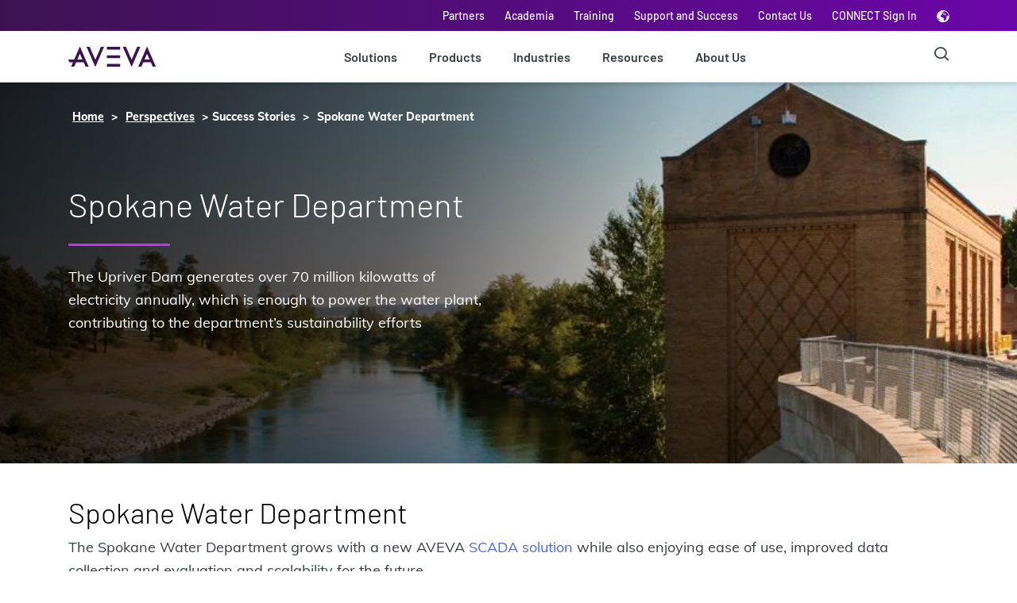

--- FILE ---
content_type: text/html;charset=utf-8
request_url: https://www.aveva.com/en/perspectives/success-stories/improved-data-collection-and-scalability-for-spokane-water-department/
body_size: 23862
content:
<!DOCTYPE HTML>
<html lang="en">
    <head>
   
    <!--BE IXF: JavaScript begin-->
		<!--Access to and use of BrightEdge AutoPilot - Self Connecting Pages is governed by the
			Infrastructure Product Terms located at: www.brightedge.com/infrastructure-product-terms.
			Customer acknowledges and agrees it has read, understands and agrees to be bound by the
			Infrastructure Product Terms. -->
		<script defer="defer" type="text/javascript" src="https://rum.hlx.page/.rum/@adobe/helix-rum-js@%5E2/dist/micro.js" data-routing="p00000-e000000"></script>
<script src="//cdn.bc0a.com/autopilot/f00000000124894/autopilot_sdk.js"></script>
        <!--BE IXF: JavaScript end--> 

        <!-- Wistia JavaScript -->
        <script src="https://fast.wistia.com/assets/external/E-v1.js" async></script>
        <!-- Wista JavaScript -->

    
    <link rel="icon" sizes="192x192" href="/content/dam/aveva/images/icons/fav-icon/favicon.ico"/>
    <link rel="apple-touch-icon" sizes="180x180" href="/content/dam/aveva/images/icons/fav-icon/favicon.png"/>
    <link rel="apple-touch-icon" sizes="167x167" href="/content/dam/aveva/images/icons/fav-icon/favicon.png"/>
    <link rel="apple-touch-icon" sizes="152x152" href="/content/dam/aveva/images/icons/fav-icon/favicon.png"/>
    <link rel="apple-touch-icon" sizes="120x120" href="/content/dam/aveva/images/icons/fav-icon/favicon.png"/>
    <meta name="msapplication-square310x310logo" content="/content/dam/aveva/images/icons/fav-icon/favicon.png"/>
    <meta name="msapplication-wide310x150logo" content="/content/dam/aveva/images/icons/fav-icon/favicon.png"/>
    <meta name="msapplication-square150x150logo" content="/content/dam/aveva/images/icons/fav-icon/favicon.png"/>
    <meta name="msapplication-square70x70logo" content="/content/dam/aveva/images/icons/fav-icon/favicon.png"/>

    
    

    <meta charset="UTF-8"/>
    <title>Spokane Water Department</title>

    <meta name="keywords" content="Operations,Digital Transformation,Water and Wastewater,Success Story,Data Management"/>
	<meta name="description" content="The Spokane Water Department grows with a new SCADA solution while also enjoying ease of use, improved data collection and evaluation."/>
	<meta name="template" content="generic-1-column-template"/>
	
	
	
	<meta name="viewport" content="width=device-width, initial-scale=1"/>
	

	<meta name="title" content="Spokane Water Department"/>
	<meta name="pageurl" content="/en/perspectives/success-stories/improved-data-collection-and-scalability-for-spokane-water-department/"/>
	<meta name="partnername" content="AVEVA"/>
	<meta name="cardtitle" content="Spokane Water Department"/>
	
	<meta name="carddescription" content="The Spokane Water Department grows with a new SCADA solution while also enjoying ease of use, improved data collection and evaluation."/>
	<meta name="cardThumbnail" content="/content/dam/aveva/images/perspectives/success-stories/w009/W009-SpokaneWaterDepartment-09-20.jpg"/>
	
	
	<meta name="tagname" content="Data Management;Operations;Digital Transformation;Water and Wastewater;Success Story"/>
	<meta name="tagfullid" content="topics/solution/data-management;topics/solution/operations;topics/solution/digital_transformation;topics/industry/infrastructure/water-and-wastewater;attributes/content_type/success_story"/>
	
	<meta name="pageLabel" content="Success Story"/>
	<meta name="lastpublished" content="2025-10-28"/>
	
	

    
        <link rel="canonical" href="https://www.aveva.com/en/perspectives/success-stories/improved-data-collection-and-scalability-for-spokane-water-department/"/>
    
    
    

    
    

    
    

    
    
    
<link rel="stylesheet" href="/etc.clientlibs/aveva/clientlibs/clientlib-base.min.ee515a4bbceebb13eeb7ae38402ba26e.css" type="text/css">







    
        
        <link rel="alternate" href="https://www.aveva.com/en/perspectives/success-stories/improved-data-collection-and-scalability-for-spokane-water-department/" hreflang="x-default"/>
        
    
        
    
	 
	        <link rel="alternate" href="https://www.aveva.com/en/perspectives/success-stories/improved-data-collection-and-scalability-for-spokane-water-department/" hreflang="en"/>
	
	        <link rel="alternate" href="https://www.aveva.com/ja-jp/perspectives/success-stories/improved-data-collection-and-scalability-for-spokane-water-department/" hreflang="ja-jp"/>
	







<!-- Google Tag Manager -->
<script>(function(w,d,s,l,i){w[l]=w[l]||[];w[l].push({'gtm.start':
new Date().getTime(),event:'gtm.js'});var f=d.getElementsByTagName(s)[0],
j=d.createElement(s),dl=l!='dataLayer'?'&l='+l:'';j.async=true;j.src=
'https://www.googletagmanager.com/gtm.js?id='+i+dl;f.parentNode.insertBefore(j,f);
})(window,document,'script','dataLayer','GTM-W5FPMZ');</script>
<!-- End Google Tag Manager -->


<!-- Coveo Atomic library -->
<!-- Start Coveo Search Config -->
<script type="module" src="https://static.cloud.coveo.com/atomic-hosted-page/v0/atomic-hosted-page/atomic-hosted-page.esm.js"></script>
<!-- en aveva-atomic-resources -->
<script>
    (async () => {
      await customElements.whenDefined('atomic-hosted-page');
      const page = document.querySelector('atomic-hosted-page');

      await page.initialize({
        accessToken: 'xx8ae92565-8212-4f27-bf00-1414b108cdd7',
        organizationId: 'avevaproduction2es4cmtpq',
        organizationEndpoints: await page.getOrganizationEndpoints('avevaproduction2es4cmtpq'),
        pageId: '5df020c0-0fd4-47cd-a6d0-524e03f12008'
      });
	  
	  var searchInterface = document.querySelector('atomic-search-interface');
      searchInterface.language = 'en';
	  
    })();
</script>
<!-- End Coveo Search Config -->
<!-- End Coveo Atomic library -->

<div id="consent_blackbar"></div>


<script>
    var digitalData = {};
    var pageType;
    var language = document.documentElement.lang.toLowerCase();
    var pathArrays = window.location.pathname.split('/');
    var sitesection = window.location.pathname.split('/');
    var indexchange = pathArrays.indexOf(language);
    if (document.querySelector('meta[name="template"]').content != 'home-page-template' && indexchange == -1) {
        pathArrays.splice(1, 0, language);
    }
    var index = pathArrays.indexOf(language);
    var pathArray = pathArrays.splice(index);
    var pageType = pathArray[1] || "home";
    pageType = pageType.replace('.html', '');

    var video = [];

    if (document.title === 'Page Not Found') {
        pageType = 'errorPage';
    }

    _init();

    function _init() {
        setCategory();
        getSiteSection();
    }

    function setCategory() {
        var pageInfo = {
            pageName: getPageName(pathArray),
            URL: window.location.href,
        };
        var category = {
            pageType: pageType,
            org: "aveva",
            country: getCountry(),
            language: language,
            siteSection: document.title === 'Page Not Found' ? '' : sitesection[1]
        };
        digitalData.pageInfo = pageInfo;
        digitalData.category = category;
    }
    function getSiteSection() {
        if (document.title === 'Page Not Found') {
            return;
        }
        var i;
        for (i = 1; i <= sitesection.length - 2; i++) {
            var newUser = "siteSection" + i;
            var newValue = sitesection[i + 1]
            digitalData.category[newUser] = newValue.replace('.html', '');
        }
    }
    function getDomain() {
        return window.location.hostname;
    }
    function getCountry() {
        var country = language.split("-")[1];
        return country ? country : 'uk';
    }
    function getPageName(pathArray) {
        return "aveva:" + getCountry() + ":" + language + ":" + getName();
    }
    function getName() {
        var pageName = pathArray[pathArray.length - 1];
        pageName = pageName.replace('.html', '');
        if (pageName === "") {
            pageName = pathArray[pathArray.length - 2];
        }

        if (!pageName || pageName.toLowerCase() === language) {
            pageName = "home";
        }

        if (document.title === 'Page Not Found') {
            pageName = "errorPage";
        }

        return pageName;
    }
    //For perspective pages info details
    function getperspectiveInfo() {
        var perspectiveInfo = {
            perspectiveType: pathArray[2],
            title: getInfo('.cmp-text h1', 'innerText') || getInfo('.herobanner .heading', 'innerText'),
            authorName: getInfo('.biographycomponent__authorName', 'innerText'),
        };
        digitalData.perspectiveInfo = perspectiveInfo;
    }
    //For productInfo details
    function getProductInfo() {
        var productInfo = {
            productName: getInfo('.heading h1', 'innerText'),
        };
        digitalData.productInfo = productInfo;
    }
    //For Query selector
    function getInfo(elemSelector, property) {
        var elm = document.querySelector(elemSelector);
        if (elm) {
            return elm[property] || '';
        }
        return '';
    }
    //Form Component
    function getform() {
        var form;
        var marketoForm = document.querySelectorAll(".marketo-form");
        for (var index = 0; index < marketoForm.length; index++) {
            var item = marketoForm[index];
            if (!item.getAttribute('data-form-id')) {
                return;
            }
            if (index === 0) {
                form = {
                    formId0: item.getAttribute('data-form-id'),
                    eventName0: "MarketoFormLoad",
                    formStatus: "Form Load"
                }
            }
            else {
                form["formId" + index] = item.getAttribute('data-form-id');
                form["eventName" + index] = "MarketoFormLoad";
                form["formStatus"] = "Form Load"
            }
        }
        if (form !== undefined) {
            digitalData.form = form;
        }
    }
    function getVideo() {
        var iframes = document.querySelectorAll(".videocomponent__player iframe");
        for (var i = 0; i < iframes.length; i++) {
            getVideoName(iframes[i].getAttribute('src'), i);
        }
        if (video !== undefined) {
            digitalData.video = video;
        }
    }
    function getVideoName(item, index) {
        var responseData;
        if (item.indexOf("fast.wistia.net") !== -1) {
            var src = item.split('/');
            var videoName = src.indexOf("iframe");
            var videoName = src.splice(videoName);
            var url = 'https://fast.wistia.com/oembed?url=http://home.wistia.com/medias/' + videoName[1].split('?')[0];
            loadXMLDoc(url, function (data) {
                video["videoName" + index] = data.title;
                video["videoType" + index] = "wistia";
            });

        }

        else if (item.indexOf("player.vimeo.com") !== -1) {
            var src = item.split('/');
            var videoName = src.indexOf("video");
            var videoName = src.splice(videoName);
            var url = 'https://vimeo.com/api/v2/video/' + videoName[1].split('?')[0] + '.json';
            loadXMLDoc(url, function (data) {
                video["videoName" + index] = data[0].title;
                video["videoType" + index] = "vimeo";
            });
        }
    }
    function loadXMLDoc(url, callback) {
        var callbackName = 'jsonp_callback_' + Math.round(100000 * Math.random());
        window[callbackName] = function (data) {
            delete window[callbackName];
            document.body.removeChild(script);
            callback(data);
        };

        var script = document.createElement('script');
        script.src = url + (url.indexOf('?') >= 0 ? '&' : '?') + 'callback=' + callbackName;
        document.body.appendChild(script);
    }

    //Commenting out HubSpot Code
    // lazy loading for hubspot
    /*var hbspt = {};
    hbspt.forms = {};
    var formsconfigs = [];

    // funtion to get all the data, use the same function in order to change the existing
    // implementation
    hbspt.forms.create = function(config) {
        formsconfigs.push(config);
    };

    // function to generate the forms and also append
    var loadForm = function (formsconfigs) {
        for (var i = 0; i < formsconfigs.length; i++) {
            hbspt.forms.create({
                portalId: formsconfigs[i].portalId,
                formId: formsconfigs[i].formId,
                css: formsconfigs[i].css,
                target: formsconfigs[i].target
            });

        }
    };

    // function to load the sciprt tag and also call the hubspot form crete
    document.addEventListener("DOMContentLoaded", function () {
        if(formsconfigs.length > 0) {
            var script = document.createElement( 'script' );
            script.charset= "utf-8";
            script.type = "text/javascript";
            script.onload = function() {
                loadForm(formsconfigs);
            }
            script.src = "//js.hsforms.net/forms/v2.js";
            document.head.appendChild(script);
        }
    });*/

    document.addEventListener("DOMContentLoaded", function () {
        switch (pageType) {
            case "perspectives":
                getperspectiveInfo();
                break;
            case "products":
                getProductInfo();
                break;
        }
        getform();
        getVideo();
    });
</script>



<!--Marketo Script URL Inclusion Start-->
<script src="//engage.aveva.com/js/forms2/js/forms2.min.js"></script>
<!--Marketo Script URL Inclusion End-->


    <script>
        (function(g,b,d,f){(function(a,c,d){if(a){var e=b.createElement("style");e.id=c;e.innerHTML=d;a.appendChild(e)}})(b.getElementsByTagName("head")[0],"at-body-style",d);setTimeout(function(){var a=b.getElementsByTagName("head")[0];if(a){var c=b.getElementById("at-body-style");c&&a.removeChild(c)}},f)})(window,document,"body {opacity: 0 !important}",3E3);


    </script>



    <script type="text/javascript" src="//assets.adobedtm.com/29609a6a8d3a/bfb7aaab41bc/launch-ac08022bebc9.min.js" async></script>



    <script async="async" src="//consent.trustarc.com/notice?domain=aveva.com&c=teconsent&js=nj&noticeType=bb&text=true&gtm=1&pcookie" crossorigin></script>


<!-- [if lte IE 8]>
<script charset="utf-8" type="text/javascript" src="//js.hsforms.net/forms/v2-legacy.js"></script>
<![endif] -->
    
    
    

    

    
    
    

    <!-- <sly data-sly-test.faviconPath="/content/dam/aveva/images/icons/fav-icon/favicon.ico"
        data-sly-call="org.apache.sling.scripting.sightly.apps.aveva.components.structure.basepage.head__002e__resources__002e__html$1@3102431a">
    </sly> -->
</head>
     <body class="basepage page basicpage  en">
     	<!-- Google Tag Manager (noscript) -->
     		<noscript><iframe src="https://www.googletagmanager.com/ns.html?id=GTM-W5FPMZ"
height="0" width="0" style="display:none;visibility:hidden"></iframe></noscript>	
		<!-- End Google Tag Manager (noscript) -->
        
        
            



            <a class="skip" href="#main-content">Skip to main content</a>
<div class="root responsivegrid">


<div class="aem-Grid aem-Grid--12 aem-Grid--default--12 ">
    
    <div class="experiencefragment aem-GridColumn aem-GridColumn--default--12">
<div class="cmp-experiencefragment cmp-experiencefragment--header-3"><div class="xf-content-height">
    


<div class="aem-Grid aem-Grid--12 aem-Grid--default--12 ">
    
    <div class="responsivegrid aem-GridColumn aem-GridColumn--default--12">


<div class="aem-Grid aem-Grid--12 aem-Grid--default--12 ">
    
    <div class="global-header-v3 globalheader aem-GridColumn aem-GridColumn--default--12">

<header role="banner" class="global-header-container">
    <!-- Banner Text Component Start -->
    <div>


    
</div>
    <!-- Banner Text Component End -->
    <!-- Utility Navbar-->
    <div class="utility-nav" aria-label="Utility Navigation" role="navigation">
        <ul class="container-xl container-sm utility-nav__list">
            
                <li>
                    <a href="/en/about/partners/" data-cta="Partners" data-at="Partners" data-track="Global Header" target="_self">Partners</a>
                </li>
            
                <li>
                    <a href="/en/academia/" data-cta="Academia" data-at="Academia" data-track="Global Header" target="_self">Academia</a>
                </li>
            
                <li>
                    <a href="/en/training/" data-cta="Training" data-at="Training" data-track="Global Header" target="_self">Training</a>
                </li>
            
                <li>
                    <a href="/en/support-and-success/" data-cta="Support and Success" data-at="Support and Success" data-track="Global Header" target="_self">Support and Success</a>
                </li>
            
                <li>
                    <a href="/en/contact/" data-cta="Contact Us" data-at="Contact Us" data-track="Global Header" target="_self">Contact Us</a>
                </li>
            
                <li>
                    <a href="https://connect.aveva.com/#/login" data-cta="CONNECT Sign In" data-at="CONNECT Sign In" data-track="Global Header" rel="noopener noreferrer" target="_blank">CONNECT Sign In</a>
                </li>
            

            <li class="globe-selector">
                <i class="icon-globe-2 lang-icon" data-at="Language Selector" data-cta="Language Selector" data-track="Global Header"></i>

                
<div class="lang-selector">
    <ul>
        <li class="lang-selected">
            <a class="lang-container" href="/en/perspectives/success-stories/improved-data-collection-and-scalability-for-spokane-water-department/">
                <span class="checkmark highlighted"></span>
                <img class="lang-image" data-img-path="/content/dam/aveva/images/icons/language-selector/English.png" alt="/content/dam/aveva/images/icons/language-selector/English.png"/>
                <span class="responsive-selector-list__lang">English</span>
            </a>
        </li>
    
        <li>
            <a class="lang-container" href="https://www.aveva.cn/">
                <span class="checkmark "></span>
                <img class="lang-image" data-img-path="/content/dam/aveva/images/icons/language-selector/Chinese.png" alt="/content/dam/aveva/images/icons/language-selector/Chinese.png"/>
                <span class="responsive-selector-list__lang">Chinese</span>
            </a>
        </li>
    
        <li>
            <a class="lang-container" href="/de-de/">
                <span class="checkmark "></span>
                <img class="lang-image" data-img-path="/content/dam/aveva/images/icons/language-selector/German.png" alt="/content/dam/aveva/images/icons/language-selector/German.png"/>
                <span class="responsive-selector-list__lang">German</span>
            </a>
        </li>
    
        <li>
            <a class="lang-container" href="/fr-fr/">
                <span class="checkmark "></span>
                <img class="lang-image" data-img-path="/content/dam/aveva/images/icons/language-selector/French.png" alt="/content/dam/aveva/images/icons/language-selector/French.png"/>
                <span class="responsive-selector-list__lang">French</span>
            </a>
        </li>
    
        <li>
            <a class="lang-container" href="/ja-jp/perspectives/success-stories/improved-data-collection-and-scalability-for-spokane-water-department/">
                <span class="checkmark "></span>
                <img class="lang-image" data-img-path="/content/dam/aveva/images/icons/language-selector/Japanese.png" alt="/content/dam/aveva/images/icons/language-selector/Japanese.png"/>
                <span class="responsive-selector-list__lang">Japanese</span>
            </a>
        </li>
    
        <li>
            <a class="lang-container" href="/ko-kr/">
                <span class="checkmark "></span>
                <img class="lang-image" data-img-path="/content/dam/aveva/images/icons/language-selector/Korean.png" alt="/content/dam/aveva/images/icons/language-selector/Korean.png"/>
                <span class="responsive-selector-list__lang">Korean</span>
            </a>
        </li>
    
        <li>
            <a class="lang-container" href="/pt-br/">
                <span class="checkmark "></span>
                <img class="lang-image" data-img-path="/content/dam/aveva/images/icons/language-selector/Portuguese.png" alt="/content/dam/aveva/images/icons/language-selector/Portuguese.png"/>
                <span class="responsive-selector-list__lang">Portuguese</span>
            </a>
        </li>
    
        <li>
            <a class="lang-container" href="/es-es/">
                <span class="checkmark "></span>
                <img class="lang-image" data-img-path="/content/dam/aveva/images/icons/language-selector/Spanish.png" alt="/content/dam/aveva/images/icons/language-selector/Spanish.png"/>
                <span class="responsive-selector-list__lang">Spanish</span>
            </a>
        </li>
    </ul>
</div>



    

            </li>
        </ul>
    </div>

    <nav class="main-navbar">
        <div class="container-md main-navbar__wrapper" aria-label="Main Navigation" role="navigation">
            <a class="main-navbar__toggle" href="#"><span></span></a>
            
<a class="main-navbar__logo" href="https://www.aveva.com/en/" data-track="Global Header/Footer" target="_self">
    <img src="/content/dam/aveva/images/logos/aveva/header-logo.svg"/>
</a>

    

            <!-- Main Desktop List-->
            <ul class="main-navbar-links">
                <li>
                    <a href="/en/solutions/" data-cta="Solutions" data-at="Solutions" data-track="Global Header" class="level0-item" target="_self">Solutions</a>
                    <!-- MAIN NAVBAR HOVER BLOCK-->
                    <div class="menu-dropdown">
                        <div class="dropdown-groups-wrapper container-md">
                            
                                <div class="dropdown-group">

                                    
                                        <h4 class="dropdown-group-title" x-cq-linkchecker="skip" data-cta="Featured Solutions" data-track="Global Header" data-title="Solutions" data-at="Solutions-Featured Solutions" target="_self">
                                            Featured Solutions
                                        </h4>
                                    

                                    <ul class="dropdown-list" id="desktop-level2-11">
                                        <li class="dropdown-item">
                                            <a href="/en/solutions/digital-transformation/artificial-intelligence/" data-cta="AI" data-at="Solutions-AI-AI" data-track="Global Header" data-title="Solutions" class="dropdown-anchor" target="_self">AI</a>
                                        </li>
<li class="dropdown-item">
                                            <a href="/en/solutions/digital-transformation/industrial-cloud-platform/" data-cta="Cloud" data-at="Solutions-Cloud-Cloud" data-track="Global Header" data-title="Solutions" class="dropdown-anchor" target="_self">Cloud</a>
                                        </li>
<li class="dropdown-item">
                                            <a href="/en/solutions/digital-transformation/connected-worker/" data-cta="Connected Worker" data-at="Solutions-Connected Worker-Connected Worker" data-track="Global Header" data-title="Solutions" class="dropdown-anchor" target="_self">Connected Worker</a>
                                        </li>
<li class="dropdown-item">
                                            <a href="/en/solutions/digital-transformation/digital-twin/" data-cta="Digital Twin" data-at="Solutions-Digital Twin-Digital Twin" data-track="Global Header" data-title="Solutions" class="dropdown-anchor" target="_self">Digital Twin</a>
                                        </li>
<li class="dropdown-item">
                                            <a href="/en/solutions/digital-transformation/edge-management/" data-cta="Edge" data-at="Solutions-Edge-Edge" data-track="Global Header" data-title="Solutions" class="dropdown-anchor" target="_self">Edge</a>
                                        </li>
<li class="dropdown-item">
                                            <a href="/en/solutions/digital-transformation/xr/" data-cta="Extended Reality" data-at="Solutions-Extended Reality-Extended Reality" data-track="Global Header" data-title="Solutions" class="dropdown-anchor" target="_self">Extended Reality</a>
                                        </li>
<li class="dropdown-item">
                                            <a href="/en/solutions/digital-transformation/industrial-internet-of-things/" data-cta="IIoT" data-at="Solutions-IIoT-IIoT" data-track="Global Header" data-title="Solutions" class="dropdown-anchor" target="_self">IIoT</a>
                                        </li>

                                        
                                    </ul>

                                    
                                </div>
                            
                                <div class="dropdown-group">

                                    
                                        <a class="dropdown-group-title" href="/en/solutions/engineering/" data-cta="Engineering" data-track="Global Header" data-title="Solutions" data-at="Solutions-Engineering" target="_self">
                                            Engineering
                                        </a>
                                    

                                    <ul class="dropdown-list" id="desktop-level2-21">
                                        <li class="dropdown-item">
                                            <a href="/en/solutions/engineering/construction-project-management/" data-cta="Construction Project Management" data-at="Solutions-Construction Project Management-Construction Project Management" data-track="Global Header" data-title="Solutions" class="dropdown-anchor" target="_self">Construction Project Management</a>
                                        </li>
<li class="dropdown-item">
                                            <a href="/en/solutions/engineering/engineering-and-design/" data-cta="Engineering and Design" data-at="Solutions-Engineering and Design-Engineering and Design" data-track="Global Header" data-title="Solutions" class="dropdown-anchor" target="_self">Engineering and Design</a>
                                        </li>
<li class="dropdown-item">
                                            <a href="/en/solutions/data-management/engineering-data-management/" data-cta="Engineering Data Management" data-at="Solutions-Engineering Data Management-Engineering Data Management" data-track="Global Header" data-title="Solutions" class="dropdown-anchor" target="_self">Engineering Data Management</a>
                                        </li>
<li class="dropdown-item">
                                            <a href="/en/solutions/engineering/simulation/" data-cta="Simulation" data-at="Solutions-Simulation-Simulation" data-track="Global Header" data-title="Solutions" class="dropdown-anchor" target="_self">Simulation</a>
                                        </li>
<li class="dropdown-item">
                                            <a href="/en/solutions/engineering/industrial-training/" data-cta="Industrial Training" data-at="Solutions-Industrial Training-Industrial Training" data-track="Global Header" data-title="Solutions" class="dropdown-anchor" target="_self">Industrial Training</a>
                                        </li>
<li class="dropdown-item">
                                            <a href="/en/solutions/engineering/asset-lifecycle-management/" data-cta="Asset Lifecycle Management" data-at="Solutions-Asset Lifecycle Management-Asset Lifecycle Management" data-track="Global Header" data-title="Solutions" class="dropdown-anchor" target="_self">Asset Lifecycle Management</a>
                                        </li>

                                        
                                    </ul>

                                    
                                </div>
                            
                                <div class="dropdown-group">

                                    
                                        <a class="dropdown-group-title" href="/en/solutions/operations/" data-cta="Operations" data-track="Global Header" data-title="Solutions" data-at="Solutions-Operations" target="_self">
                                            Operations
                                        </a>
                                    

                                    <ul class="dropdown-list" id="desktop-level2-31">
                                        <li class="dropdown-item">
                                            <a href="/en/solutions/operations/operations-control-hmi/" data-cta="Operations Control" data-at="Solutions-Operations Control-Operations Control" data-track="Global Header" data-title="Solutions" class="dropdown-anchor" target="_self">Operations Control</a>
                                        </li>
<li class="dropdown-item">
                                            <a href="/en/solutions/operations/production-optimization/" data-cta="Production Optimization" data-at="Solutions-Production Optimization-Production Optimization" data-track="Global Header" data-title="Solutions" class="dropdown-anchor" target="_self">Production Optimization</a>
                                        </li>
<li class="dropdown-item">
                                            <a href="/en/solutions/operations/asset-performance-management/" data-cta="Asset Performance Management" data-at="Solutions-Asset Performance Management-Asset Performance Management" data-track="Global Header" data-title="Solutions" class="dropdown-anchor" target="_self">Asset Performance Management</a>
                                        </li>
<li class="dropdown-item">
                                            <a href="/en/solutions/operations/scada/" data-cta="SCADA" data-at="Solutions-SCADA-SCADA" data-track="Global Header" data-title="Solutions" class="dropdown-anchor" target="_self">SCADA</a>
                                        </li>
<li class="dropdown-item">
                                            <a href="/en/solutions/operations/hmi/" data-cta="HMI" data-at="Solutions-HMI-HMI" data-track="Global Header" data-title="Solutions" class="dropdown-anchor" target="_self">HMI</a>
                                        </li>
<li class="dropdown-item">
                                            <a href="/en/solutions/operations/supply-chain-performance/" data-cta="Supply Chain" data-at="Solutions-Supply Chain-Supply Chain" data-track="Global Header" data-title="Solutions" class="dropdown-anchor" target="_self">Supply Chain</a>
                                        </li>

                                        
                                    </ul>

                                    
                                </div>
                            
                                <div class="dropdown-group">

                                    
                                        <a class="dropdown-group-title" href="/en/solutions/data-management/" data-cta="Data Management" data-track="Global Header" data-title="Solutions" data-at="Solutions-Data Management" target="_self">
                                            Data Management
                                        </a>
                                    

                                    <ul class="dropdown-list" id="desktop-level2-41">
                                        <li class="dropdown-item">
                                            <a href="/en/solutions/data-management/data-sharing/" data-cta="Data Sharing" data-at="Solutions-Data Sharing-Data Sharing" data-track="Global Header" data-title="Solutions" class="dropdown-anchor" target="_self">Data Sharing</a>
                                        </li>
<li class="dropdown-item">
                                            <a href="/en/solutions/data-management/engineering-data-management/" data-cta="Engineering Data Management" data-at="Solutions-Engineering Data Management-Engineering Data Management" data-track="Global Header" data-title="Solutions" class="dropdown-anchor" target="_self">Engineering Data Management</a>
                                        </li>
<li class="dropdown-item">
                                            <a href="/en/solutions/data-management/operations-data-management/" data-cta="Operations Data Management" data-at="Solutions-Operations Data Management-Operations Data Management" data-track="Global Header" data-title="Solutions" class="dropdown-anchor" target="_self">Operations Data Management</a>
                                        </li>
<li class="dropdown-item">
                                            <a href="/en/solutions/data-management/data-enrichment-and-analysis/" data-cta="Data Enrichment and Analysis" data-at="Solutions-Data Enrichment and Analysis-Data Enrichment and Analysis" data-track="Global Header" data-title="Solutions" class="dropdown-anchor" target="_self">Data Enrichment and Analysis</a>
                                        </li>

                                        
                                    </ul>

                                    
                                </div>
                            
                                <div class="dropdown-group">

                                    
                                        <a class="dropdown-group-title" href="/en/solutions/data-visualization/" data-cta="Data Visualization" data-track="Global Header" data-title="Solutions" data-at="Solutions-Data Visualization" target="_self">
                                            Data Visualization
                                        </a>
                                    

                                    <ul class="dropdown-list" id="desktop-level2-51">
                                        <li class="dropdown-item">
                                            <a href="/en/solutions/data-visualization/enterprise-visualization/" data-cta="Enterprise Visualization" data-at="Solutions-Enterprise Visualization-Enterprise Visualization" data-track="Global Header" data-title="Solutions" class="dropdown-anchor" target="_self">Enterprise Visualization</a>
                                        </li>
<li class="dropdown-item">
                                            <a href="/en/solutions/data-visualization/engineering-data-visualization/" data-cta="Engineering Data Visualization" data-at="Solutions-Engineering Data Visualization-Engineering Data Visualization" data-track="Global Header" data-title="Solutions" class="dropdown-anchor" target="_self">Engineering Data Visualization</a>
                                        </li>
<li class="dropdown-item">
                                            <a href="/en/solutions/data-visualization/operations-data-visualization/" data-cta="Operations Data Visualization" data-at="Solutions-Operations Data Visualization-Operations Data Visualization" data-track="Global Header" data-title="Solutions" class="dropdown-anchor" target="_self">Operations Data Visualization</a>
                                        </li>
<li class="dropdown-item">
                                            <a href="/en/solutions/operations/operations-control-hmi/" data-cta="Operations Control and HMI" data-at="Solutions-Operations Control and HMI-Operations Control and HMI" data-track="Global Header" data-title="Solutions" class="dropdown-anchor" target="_self">Operations Control and HMI</a>
                                        </li>

                                        
                                    </ul>

                                    
                                </div>
                            
                                <div class="dropdown-group">

                                    
                                        <a class="dropdown-group-title" href="/en/connect-experience/" data-cta="CONNECT" data-track="Global Header" data-title="Solutions" data-at="Solutions-CONNECT" target="_self">
                                            CONNECT
                                        </a>
                                    

                                    <ul class="dropdown-list" id="desktop-level2-61">
                                        <li class="dropdown-item">
                                            <a href="https://connect.aveva.com/#/login" data-cta="CONNECT Sign In" data-at="Solutions-CONNECT Sign In-CONNECT Sign In" data-track="Global Header" data-title="Solutions" class="dropdown-anchor" rel="noopener noreferrer" target="_blank">CONNECT Sign In</a>
                                        </li>
<li class="dropdown-item">
                                            <a href="https://www.aveva.com/en/connect-experience/connect-search/#sortCriteria=%40atomicstartdate%20descending&f-coveo_contenttype=Blog%20Post&cf-coveo_solution=CONNECT" data-cta="CONNECT Blog" data-at="Solutions-CONNECT Blog-CONNECT Blog" data-track="Global Header" data-title="Solutions" class="dropdown-anchor" target="_self">CONNECT Blog</a>
                                        </li>

                                        
                                    </ul>

                                    <div class="dropdown-group nested-dropdown">
                                        
                                            <a class="dropdown-group-title" href="/en/solutions/flex-subscription/" data-cta="Subscription Options" data-track="Global Header" data-at="-Subscription Options" target="_self">
                                                Subscription Options
                                            </a>
                                        

                                        <ul class="dropdown-list" id="desktop-level2-61">
                                            <li class="dropdown-item">
                                                <a href="/en/solutions/flex-subscription/" data-cta="Flex Subscription Program" data-at="Flex Subscription Program-Flex Subscription Program-Flex Subscription Program" data-track="Global Header" data-title="Flex Subscription Program" class="dropdown-anchor" target="_self">Flex Subscription Program</a>
                                            </li>
                                        
                                            <li class="dropdown-item">
                                                <a href="/en/support-and-success/" data-cta="Customer Success and Support" data-at="Customer Success and Support-Customer Success and Support-Customer Success and Support" data-track="Global Header" data-title="Customer Success and Support" class="dropdown-anchor" target="_self">Customer Success and Support</a>
                                            </li>
                                        </ul>
                                    </div>
                                </div>
                            
                        </div>
                    </div>
                </li>
            
                <li>
                    <a href="/en/products/" data-cta="Products" data-at="Products" data-track="Global Header" class="level0-item" target="_self">Products</a>
                    <!-- MAIN NAVBAR HOVER BLOCK-->
                    <div class="menu-dropdown">
                        <div class="dropdown-groups-wrapper container-md">
                            
                                <div class="dropdown-group">

                                    
                                        <h4 class="dropdown-group-title" x-cq-linkchecker="skip" data-cta="Featured Products" data-track="Global Header" data-title="Products" data-at="Products-Featured Products" target="_self">
                                            Featured Products
                                        </h4>
                                    

                                    <ul class="dropdown-list" id="desktop-level2-12">
                                        <li class="dropdown-item">
                                            <a href="/en/solutions/connect/" data-cta="CONNECT" data-at="Products-CONNECT-CONNECT" data-track="Global Header" data-title="Products" class="dropdown-anchor" target="_self">CONNECT</a>
                                        </li>
<li class="dropdown-item">
                                            <a href="/en/products/aveva-pi-system/" data-cta="AVEVA PI System" data-at="Products-AVEVA PI System-AVEVA PI System" data-track="Global Header" data-title="Products" class="dropdown-anchor" target="_self">AVEVA PI System</a>
                                        </li>
<li class="dropdown-item">
                                            <a href="/en/products/unified-engineering/" data-cta="AVEVA Unified Engineering" data-at="Products-AVEVA Unified Engineering-AVEVA Unified Engineering" data-track="Global Header" data-title="Products" class="dropdown-anchor" target="_self">AVEVA Unified Engineering</a>
                                        </li>
<li class="dropdown-item">
                                            <a href="/en/products/aveva-operations-control/" data-cta="AVEVA Operations Control" data-at="Products-AVEVA Operations Control-AVEVA Operations Control" data-track="Global Header" data-title="Products" class="dropdown-anchor" target="_self">AVEVA Operations Control</a>
                                        </li>
<li class="dropdown-item">
                                            <a href="/en/products/" data-cta="See all" data-at="Products-See all-See all" data-track="Global Header" data-title="Products" class="dropdown-anchor" target="_self">See all</a>
                                        </li>

                                        
                                    </ul>

                                    
                                </div>
                            
                                <div class="dropdown-group">

                                    
                                        <a class="dropdown-group-title" href="https://www.aveva.com/en/products/#cf-coveo_solution=Engineering" data-cta="Engineering" data-track="Global Header" data-title="Products" data-at="Products-Engineering" target="_self">
                                            Engineering
                                        </a>
                                    

                                    <ul class="dropdown-list" id="desktop-level2-22">
                                        <li class="dropdown-item">
                                            <a href="/en/products/e3d-design/" data-cta="AVEVA E3D Design" data-at="Products-AVEVA E3D Design-AVEVA E3D Design" data-track="Global Header" data-title="Products" class="dropdown-anchor" target="_self">AVEVA E3D Design</a>
                                        </li>
<li class="dropdown-item">
                                            <a href="/en/products/unified-engineering/" data-cta="AVEVA Unified Engineering" data-at="Products-AVEVA Unified Engineering-AVEVA Unified Engineering" data-track="Global Header" data-title="Products" class="dropdown-anchor" target="_self">AVEVA Unified Engineering</a>
                                        </li>
<li class="dropdown-item">
                                            <a href="/en/products/asset-information-management/" data-cta="AVEVA Asset Information Management" data-at="Products-AVEVA Asset Information Management-AVEVA Asset Information Management" data-track="Global Header" data-title="Products" class="dropdown-anchor" target="_self">AVEVA Asset Information Management</a>
                                        </li>
<li class="dropdown-item">
                                            <a href="/en/products/process-simulation/" data-cta="AVEVA Process Simulation" data-at="Products-AVEVA Process Simulation-AVEVA Process Simulation" data-track="Global Header" data-title="Products" class="dropdown-anchor" target="_self">AVEVA Process Simulation</a>
                                        </li>
<li class="dropdown-item">
                                            <a href="/en/products/enterprise-resource-management/" data-cta="AVEVA Enterprise Resource Management" data-at="Products-AVEVA Enterprise Resource Management-AVEVA Enterprise Resource Management" data-track="Global Header" data-title="Products" class="dropdown-anchor" target="_self">AVEVA Enterprise Resource Management</a>
                                        </li>

                                        
                                    </ul>

                                    
                                </div>
                            
                                <div class="dropdown-group">

                                    
                                        <a class="dropdown-group-title" href="https://www.aveva.com/en/products/#cf-coveo_solution=Operations" data-cta="Operations" data-track="Global Header" data-title="Products" data-at="Products-Operations" target="_self">
                                            Operations
                                        </a>
                                    

                                    <ul class="dropdown-list" id="desktop-level2-32">
                                        <li class="dropdown-item">
                                            <a href="/en/products/system-platform/" data-cta="AVEVA System Platform" data-at="Products-AVEVA System Platform-AVEVA System Platform" data-track="Global Header" data-title="Products" class="dropdown-anchor" target="_self">AVEVA System Platform</a>
                                        </li>
<li class="dropdown-item">
                                            <a href="/en/products/intouch-hmi/" data-cta="AVEVA InTouch HMI" data-at="Products-AVEVA InTouch HMI-AVEVA InTouch HMI" data-track="Global Header" data-title="Products" class="dropdown-anchor" target="_self">AVEVA InTouch HMI</a>
                                        </li>
<li class="dropdown-item">
                                            <a href="/en/products/manufacturing-execution-system/" data-cta="AVEVA Manufacturing Execution System" data-at="Products-AVEVA Manufacturing Execution System-AVEVA Manufacturing Execution System" data-track="Global Header" data-title="Products" class="dropdown-anchor" target="_self">AVEVA Manufacturing Execution System</a>
                                        </li>
<li class="dropdown-item">
                                            <a href="/en/products/predictive-analytics/" data-cta="AVEVA Predictive Analytics" data-at="Products-AVEVA Predictive Analytics-AVEVA Predictive Analytics" data-track="Global Header" data-title="Products" class="dropdown-anchor" target="_self">AVEVA Predictive Analytics</a>
                                        </li>
<li class="dropdown-item">
                                            <a href="/en/products/enterprise-scada/" data-cta="AVEVA Enterprise SCADA" data-at="Products-AVEVA Enterprise SCADA-AVEVA Enterprise SCADA" data-track="Global Header" data-title="Products" class="dropdown-anchor" target="_self">AVEVA Enterprise SCADA</a>
                                        </li>
<li class="dropdown-item">
                                            <a href="/en/products/plant-scada/" data-cta="AVEVA Plant SCADA" data-at="Products-AVEVA Plant SCADA-AVEVA Plant SCADA" data-track="Global Header" data-title="Products" class="dropdown-anchor" target="_self">AVEVA Plant SCADA</a>
                                        </li>
<li class="dropdown-item">
                                            <a href="/en/products/production-management/" data-cta="AVEVA Production Management" data-at="Products-AVEVA Production Management-AVEVA Production Management" data-track="Global Header" data-title="Products" class="dropdown-anchor" target="_self">AVEVA Production Management</a>
                                        </li>

                                        
                                    </ul>

                                    
                                </div>
                            
                                <div class="dropdown-group">

                                    
                                        <a class="dropdown-group-title" href="https://www.aveva.com/en/products/#cf-coveo_solution=Data%20Management" data-cta="Data Management" data-track="Global Header" data-title="Products" data-at="Products-Data Management" target="_self">
                                            Data Management
                                        </a>
                                    

                                    <ul class="dropdown-list" id="desktop-level2-42">
                                        <li class="dropdown-item">
                                            <a href="/en/solutions/connect/" data-cta="CONNECT" data-at="Products-CONNECT-CONNECT" data-track="Global Header" data-title="Products" class="dropdown-anchor" target="_self">CONNECT</a>
                                        </li>
<li class="dropdown-item">
                                            <a href="/en/products/pi-data-infrastructure/" data-cta="AVEVA PI Data Infrastructure" data-at="Products-AVEVA PI Data Infrastructure-AVEVA PI Data Infrastructure" data-track="Global Header" data-title="Products" class="dropdown-anchor" target="_self">AVEVA PI Data Infrastructure</a>
                                        </li>
<li class="dropdown-item">
                                            <a href="/en/products/aveva-pi-server/" data-cta="AVEVA PI Server" data-at="Products-AVEVA PI Server-AVEVA PI Server" data-track="Global Header" data-title="Products" class="dropdown-anchor" target="_self">AVEVA PI Server</a>
                                        </li>
<li class="dropdown-item">
                                            <a href="/en/products/historian/" data-cta="AVEVA Historian" data-at="Products-AVEVA Historian-AVEVA Historian" data-track="Global Header" data-title="Products" class="dropdown-anchor" target="_self">AVEVA Historian</a>
                                        </li>
<li class="dropdown-item">
                                            <a href="/en/products/aveva-edge-data-store/" data-cta="AVEVA Edge Data Store" data-at="Products-AVEVA Edge Data Store-AVEVA Edge Data Store" data-track="Global Header" data-title="Products" class="dropdown-anchor" target="_self">AVEVA Edge Data Store</a>
                                        </li>
<li class="dropdown-item">
                                            <a href="/en/products/point-cloud-manager/" data-cta="AVEVA Point Cloud Manager" data-at="Products-AVEVA Point Cloud Manager-AVEVA Point Cloud Manager" data-track="Global Header" data-title="Products" class="dropdown-anchor" target="_self">AVEVA Point Cloud Manager</a>
                                        </li>

                                        
                                    </ul>

                                    
                                </div>
                            
                                <div class="dropdown-group">

                                    
                                        <a class="dropdown-group-title" href="https://www.aveva.com/en/products/#cf-coveo_solution=Data%20Visualization" data-cta="Data Visualization" data-track="Global Header" data-title="Products" data-at="Products-Data Visualization" target="_self">
                                            Data Visualization
                                        </a>
                                    

                                    <ul class="dropdown-list" id="desktop-level2-52">
                                        <li class="dropdown-item">
                                            <a href="/en/solutions/connect/" data-cta="CONNECT" data-at="Products-CONNECT-CONNECT" data-track="Global Header" data-title="Products" class="dropdown-anchor" target="_self">CONNECT</a>
                                        </li>
<li class="dropdown-item">
                                            <a href="/en/products/aveva-pi-vision/" data-cta="AVEVA PI Vision" data-at="Products-AVEVA PI Vision-AVEVA PI Vision" data-track="Global Header" data-title="Products" class="dropdown-anchor" target="_self">AVEVA PI Vision</a>
                                        </li>
<li class="dropdown-item">
                                            <a href="/en/products/asset-information-management/" data-cta="AVEVA Asset Information Management" data-at="Products-AVEVA Asset Information Management-AVEVA Asset Information Management" data-track="Global Header" data-title="Products" class="dropdown-anchor" target="_self">AVEVA Asset Information Management</a>
                                        </li>
<li class="dropdown-item">
                                            <a href="/en/products/insight/" data-cta="AVEVA Insight" data-at="Products-AVEVA Insight-AVEVA Insight" data-track="Global Header" data-title="Products" class="dropdown-anchor" target="_self">AVEVA Insight</a>
                                        </li>
<li class="dropdown-item">
                                            <a href="/en/products/unified-operations-center/" data-cta="AVEVA Unified Operations Center" data-at="Products-AVEVA Unified Operations Center-AVEVA Unified Operations Center" data-track="Global Header" data-title="Products" class="dropdown-anchor" target="_self">AVEVA Unified Operations Center</a>
                                        </li>

                                        
                                    </ul>

                                    
                                </div>
                            
                        </div>
                    </div>
                </li>
            
                <li>
                    <a href="/en/industries/" data-cta="Industries" data-at="Industries" data-track="Global Header" class="level0-item" target="_self">Industries</a>
                    <!-- MAIN NAVBAR HOVER BLOCK-->
                    <div class="menu-dropdown">
                        <div class="dropdown-groups-wrapper container-md">
                            
                                <div class="dropdown-group">

                                    
                                        <a class="dropdown-group-title" href="/en/industries/chemicals/" data-cta="Chemicals" data-track="Global Header" data-title="Industries" data-at="Industries-Chemicals" target="_self">
                                            Chemicals
                                        </a>
                                    

                                    <ul class="dropdown-list" id="desktop-level2-13">
                                        <li class="dropdown-item">
                                            <a href="/en/industries/chemicals/basic-chemicals/" data-cta="Basic Chemicals" data-at="Industries-Basic Chemicals-Basic Chemicals" data-track="Global Header" data-title="Industries" class="dropdown-anchor" target="_self">Basic Chemicals</a>
                                        </li>
<li class="dropdown-item">
                                            <a href="/en/industries/chemicals/specialty-chemicals/" data-cta="Specialty Chemicals" data-at="Industries-Specialty Chemicals-Specialty Chemicals" data-track="Global Header" data-title="Industries" class="dropdown-anchor" target="_self">Specialty Chemicals</a>
                                        </li>

                                        
                                    </ul>

                                    <div class="dropdown-group nested-dropdown">
                                        
                                            <a class="dropdown-group-title" href="/en/industries/epc/" data-cta="Engineering, Procurement and Construction" data-track="Global Header" data-at="-Engineering, Procurement and Construction" target="_self">
                                                Engineering, Procurement and Construction
                                            </a>
                                        

                                        
                                    </div>
                                </div>
                            
                                <div class="dropdown-group">

                                    
                                        <a class="dropdown-group-title" href="/en/industries/infrastructure/" data-cta="Infrastructure" data-track="Global Header" data-title="Industries" data-at="Industries-Infrastructure" target="_self">
                                            Infrastructure
                                        </a>
                                    

                                    <ul class="dropdown-list" id="desktop-level2-23">
                                        <li class="dropdown-item">
                                            <a href="/en/industries/infrastructure/cities-and-facility-management/" data-cta="Cities and Facilities Management" data-at="Industries-Cities and Facilities Management-Cities and Facilities Management" data-track="Global Header" data-title="Industries" class="dropdown-anchor" target="_self">Cities and Facilities Management</a>
                                        </li>
<li class="dropdown-item">
                                            <a href="/en/industries/infrastructure/data-centers/" data-cta="Data Centers" data-at="Industries-Data Centers-Data Centers" data-track="Global Header" data-title="Industries" class="dropdown-anchor" target="_self">Data Centers</a>
                                        </li>
<li class="dropdown-item">
                                            <a href="/en/industries/infrastructure/federal/" data-cta="Federal" data-at="Industries-Federal-Federal" data-track="Global Header" data-title="Industries" class="dropdown-anchor" target="_self">Federal</a>
                                        </li>
<li class="dropdown-item">
                                            <a href="/en/industries/power-utilities/transmission-distribution/" data-cta="Transmission and Distribution" data-at="Industries-Transmission and Distribution-Transmission and Distribution" data-track="Global Header" data-title="Industries" class="dropdown-anchor" target="_self">Transmission and Distribution</a>
                                        </li>
<li class="dropdown-item">
                                            <a href="/en/industries/infrastructure/water-wastewater/" data-cta="Water and Wastewater" data-at="Industries-Water and Wastewater-Water and Wastewater" data-track="Global Header" data-title="Industries" class="dropdown-anchor" target="_self">Water and Wastewater</a>
                                        </li>

                                        
                                    </ul>

                                    
                                </div>
                            
                                <div class="dropdown-group">

                                    
                                        <a class="dropdown-group-title" href="/en/industries/manufacturing/" data-cta="Manufacturing" data-track="Global Header" data-title="Industries" data-at="Industries-Manufacturing" target="_self">
                                            Manufacturing
                                        </a>
                                    

                                    <ul class="dropdown-list" id="desktop-level2-33">
                                        <li class="dropdown-item">
                                            <a href="/en/industries/manufacturing/consumer-products/" data-cta="Consumer Products" data-at="Industries-Consumer Products-Consumer Products" data-track="Global Header" data-title="Industries" class="dropdown-anchor" target="_self">Consumer Products</a>
                                        </li>
<li class="dropdown-item">
                                            <a href="/en/industries/manufacturing/discrete-manufacturing/" data-cta="Discrete Manufacturing" data-at="Industries-Discrete Manufacturing-Discrete Manufacturing" data-track="Global Header" data-title="Industries" class="dropdown-anchor" target="_self">Discrete Manufacturing</a>
                                        </li>
<li class="dropdown-item">
                                            <a href="/en/industries/manufacturing/life-sciences/" data-cta="Life Sciences" data-at="Industries-Life Sciences-Life Sciences" data-track="Global Header" data-title="Industries" class="dropdown-anchor" target="_self">Life Sciences</a>
                                        </li>
<li class="dropdown-item">
                                            <a href="/en/industries/manufacturing/pulp-paper/" data-cta="Pulp and Paper" data-at="Industries-Pulp and Paper-Pulp and Paper" data-track="Global Header" data-title="Industries" class="dropdown-anchor" target="_self">Pulp and Paper</a>
                                        </li>
<li class="dropdown-item">
                                            <a href="/en/industries/manufacturing/ship-building/" data-cta="Ship Building" data-at="Industries-Ship Building-Ship Building" data-track="Global Header" data-title="Industries" class="dropdown-anchor" target="_self">Ship Building</a>
                                        </li>

                                        
                                    </ul>

                                    
                                </div>
                            
                                <div class="dropdown-group">

                                    
                                        <a class="dropdown-group-title" href="/en/industries/marine/" data-cta="Marine" data-track="Global Header" data-title="Industries" data-at="Industries-Marine" target="_self">
                                            Marine
                                        </a>
                                    

                                    <ul class="dropdown-list" id="desktop-level2-43">
                                        <li class="dropdown-item">
                                            <a href="/en/industries/marine/ports/" data-cta="Ports" data-at="Industries-Ports-Ports" data-track="Global Header" data-title="Industries" class="dropdown-anchor" target="_self">Ports</a>
                                        </li>
<li class="dropdown-item">
                                            <a href="/en/industries/marine/ship-operations/" data-cta="Ship Operations" data-at="Industries-Ship Operations-Ship Operations" data-track="Global Header" data-title="Industries" class="dropdown-anchor" target="_self">Ship Operations</a>
                                        </li>
<li class="dropdown-item">
                                            <a href="/en/industries/manufacturing/ship-building/" data-cta="Ship Building" data-at="Industries-Ship Building-Ship Building" data-track="Global Header" data-title="Industries" class="dropdown-anchor" target="_self">Ship Building</a>
                                        </li>

                                        
                                    </ul>

                                    <div class="dropdown-group nested-dropdown">
                                        
                                            <a class="dropdown-group-title" href="/en/industries/mining-metal-minerals/" data-cta="Mining, Metals and Minerals" data-track="Global Header" data-at="-Mining, Metals and Minerals" target="_self">
                                                Mining, Metals and Minerals
                                            </a>
                                        

                                        <ul class="dropdown-list" id="desktop-level2-43">
                                            <li class="dropdown-item">
                                                <a href="/en/industries/mining-metal-minerals/metals/" data-cta="Metals" data-at="Metals-Metals-Metals" data-track="Global Header" data-title="Metals" class="dropdown-anchor" target="_self">Metals</a>
                                            </li>
                                        
                                            <li class="dropdown-item">
                                                <a href="/en/industries/mining-metal-minerals/mining/" data-cta="Mining" data-at="Mining-Mining-Mining" data-track="Global Header" data-title="Mining" class="dropdown-anchor" target="_self">Mining</a>
                                            </li>
                                        </ul>
                                    </div>
                                </div>
                            
                                <div class="dropdown-group">

                                    
                                        <a class="dropdown-group-title" href="/en/industries/oil-gas/" data-cta="Oil, Gas and Energy" data-track="Global Header" data-title="Industries" data-at="Industries-Oil, Gas and Energy" target="_self">
                                            Oil, Gas and Energy
                                        </a>
                                    

                                    <ul class="dropdown-list" id="desktop-level2-53">
                                        <li class="dropdown-item">
                                            <a href="/en/industries/oil-gas/upstream/" data-cta="Upstream" data-at="Industries-Upstream-Upstream" data-track="Global Header" data-title="Industries" class="dropdown-anchor" target="_self">Upstream</a>
                                        </li>
<li class="dropdown-item">
                                            <a href="/en/industries/oil-gas/pipeline/" data-cta="Pipeline" data-at="Industries-Pipeline-Pipeline" data-track="Global Header" data-title="Industries" class="dropdown-anchor" target="_self">Pipeline</a>
                                        </li>
<li class="dropdown-item">
                                            <a href="/en/industries/oil-gas/lng/" data-cta="LNG" data-at="Industries-LNG-LNG" data-track="Global Header" data-title="Industries" class="dropdown-anchor" target="_self">LNG</a>
                                        </li>
<li class="dropdown-item">
                                            <a href="/en/industries/oil-gas/gas-processing/" data-cta="Gas Processing" data-at="Industries-Gas Processing-Gas Processing" data-track="Global Header" data-title="Industries" class="dropdown-anchor" target="_self">Gas Processing</a>
                                        </li>
<li class="dropdown-item">
                                            <a href="/en/industries/oil-gas/downstream/" data-cta="Downstream" data-at="Industries-Downstream-Downstream" data-track="Global Header" data-title="Industries" class="dropdown-anchor" target="_self">Downstream</a>
                                        </li>
<li class="dropdown-item">
                                            <a href="/en/industries/oil-gas/hydrogen/" data-cta="Hydrogen" data-at="Industries-Hydrogen-Hydrogen" data-track="Global Header" data-title="Industries" class="dropdown-anchor" target="_self">Hydrogen</a>
                                        </li>

                                        
                                    </ul>

                                    
                                </div>
                            
                                <div class="dropdown-group">

                                    
                                        <a class="dropdown-group-title" href="/en/industries/power-utilities/" data-cta="Power and Utilities" data-track="Global Header" data-title="Industries" data-at="Industries-Power and Utilities" target="_self">
                                            Power and Utilities
                                        </a>
                                    

                                    <ul class="dropdown-list" id="desktop-level2-63">
                                        <li class="dropdown-item">
                                            <a href="/en/industries/power-utilities/power-generation/" data-cta="Power Generation" data-at="Industries-Power Generation-Power Generation" data-track="Global Header" data-title="Industries" class="dropdown-anchor" target="_self">Power Generation</a>
                                        </li>
<li class="dropdown-item">
                                            <a href="/en/industries/power-utilities/renewables/" data-cta="Renewables" data-at="Industries-Renewables-Renewables" data-track="Global Header" data-title="Industries" class="dropdown-anchor" target="_self">Renewables</a>
                                        </li>
<li class="dropdown-item">
                                            <a href="/en/industries/power-utilities/transmission-distribution/" data-cta="Transmission and Distribution" data-at="Industries-Transmission and Distribution-Transmission and Distribution" data-track="Global Header" data-title="Industries" class="dropdown-anchor" target="_self">Transmission and Distribution</a>
                                        </li>

                                        
                                    </ul>

                                    <div class="dropdown-group nested-dropdown">
                                        
                                            <a class="dropdown-group-title" href="/en/industries/transportation/" data-cta="Transportation" data-track="Global Header" data-at="-Transportation" target="_self">
                                                Transportation
                                            </a>
                                        

                                        
                                    </div>
                                </div>
                            
                        </div>
                    </div>
                </li>
            
                <li>
                    <a href="/en/perspectives/" data-cta="Resources" data-at="Resources" data-track="Global Header" class="level0-item" target="_self">Resources</a>
                    <!-- MAIN NAVBAR HOVER BLOCK-->
                    <div class="menu-dropdown">
                        <div class="dropdown-groups-wrapper container-md">
                            
                                <div class="dropdown-group">

                                    
                                        <h4 class="dropdown-group-title" x-cq-linkchecker="skip" data-cta="Featured" data-track="Global Header" data-title="Resources" data-at="Resources-Featured" target="_self">
                                            Featured
                                        </h4>
                                    

                                    <ul class="dropdown-list" id="desktop-level2-14">
                                        <li class="dropdown-item">
                                            <a href="https://www.aveva.com/en/perspectives/#f-coveo_contenttype=Presentation" data-cta="AVEVA World Presentations" data-at="Resources-AVEVA World Presentations-AVEVA World Presentations" data-track="Global Header" data-title="Resources" class="dropdown-anchor" target="_self">AVEVA World Presentations</a>
                                        </li>
<li class="dropdown-item">
                                            <a href="/en/our-industrial-life/" data-cta="Our Industrial Life" data-at="Resources-Our Industrial Life-Our Industrial Life" data-track="Global Header" data-title="Resources" class="dropdown-anchor" target="_self">Our Industrial Life</a>
                                        </li>

                                        <li class="featured-image">
                                            <a href="https://www.aveva.com/en/our-industrial-life/" data-track="Global Header/Footer" data-at="Our Industrial Life" data-cta="Our Industrial Life" target="_self">
                                                <img src="/content/dam/aveva/images/info/other/Our-Industrial-Life_Podcast-Cover-Artwork_3000x3000px.png" alt="Our Industrial Life"/>
                                            </a>
                                        </li>
                                    </ul>

                                    
                                </div>
                            
                                <div class="dropdown-group">

                                    
                                        <h4 class="dropdown-group-title" x-cq-linkchecker="skip" data-cta="Community" data-track="Global Header" data-title="Resources" data-at="Resources-Community" target="_self">
                                            Community
                                        </h4>
                                    

                                    <ul class="dropdown-list" id="desktop-level2-24">
                                        <li class="dropdown-item">
                                            <a href="https://www.aveva.com/en/perspectives/#f-coveo_contenttype=Blog%20Post" data-cta="Blogs" data-at="Resources-Blogs-Blogs" data-track="Global Header" data-title="Resources" class="dropdown-anchor" target="_self">Blogs</a>
                                        </li>
<li class="dropdown-item">
                                            <a href="https://www.aveva.com/en/about/events/#sortCriteria=%40atomicstartdate%20descending" data-cta="Events" data-at="Resources-Events-Events" data-track="Global Header" data-title="Resources" class="dropdown-anchor" target="_self">Events</a>
                                        </li>
<li class="dropdown-item">
                                            <a href="https://www.aveva.com/en/about/events/#sortCriteria=%40atomicstartdate%20descending&f-sfpmi_channel_type__c=Webinar,Webinar%20External" data-cta="Webinars" data-at="Resources-Webinars-Webinars" data-track="Global Header" data-title="Resources" class="dropdown-anchor" target="_self">Webinars</a>
                                        </li>
<li class="dropdown-item">
                                            <a href="/en/our-industrial-life/type/podcast/" data-cta="Podcasts" data-at="Resources-Podcasts-Podcasts" data-track="Global Header" data-title="Resources" class="dropdown-anchor" target="_self">Podcasts</a>
                                        </li>
<li class="dropdown-item">
                                            <a href="https://www.aveva.com/en/perspectives/#f-coveo_contenttype=Presentation" data-cta="Presentations" data-at="Resources-Presentations-Presentations" data-track="Global Header" data-title="Resources" class="dropdown-anchor" target="_self">Presentations</a>
                                        </li>
<li class="dropdown-item">
                                            <a href="https://www.aveva.com/en/perspectives/#f-coveo_contenttype=Success%20Story" data-cta="Success Stories" data-at="Resources-Success Stories-Success Stories" data-track="Global Header" data-title="Resources" class="dropdown-anchor" target="_self">Success Stories</a>
                                        </li>
<li class="dropdown-item">
                                            <a href="https://www.aveva.com/en/perspectives/#f-coveo_contenttype=White%20Paper" data-cta="White Papers" data-at="Resources-White Papers-White Papers" data-track="Global Header" data-title="Resources" class="dropdown-anchor" target="_self">White Papers</a>
                                        </li>

                                        
                                    </ul>

                                    
                                </div>
                            
                                <div class="dropdown-group">

                                    
                                        <h4 class="dropdown-group-title" x-cq-linkchecker="skip" data-cta="Learning and Support" data-track="Global Header" data-title="Resources" data-at="Resources-Learning and Support" target="_self">
                                            Learning and Support
                                        </h4>
                                    

                                    <ul class="dropdown-list" id="desktop-level2-34">
                                        <li class="dropdown-item">
                                            <a href="/en/support-and-success/" data-cta="Support and Success" data-at="Resources-Support and Success-Support and Success" data-track="Global Header" data-title="Resources" class="dropdown-anchor" target="_self">Support and Success</a>
                                        </li>
<li class="dropdown-item">
                                            <a href="/en/training/" data-cta="Training" data-at="Resources-Training-Training" data-track="Global Header" data-title="Resources" class="dropdown-anchor" target="_self">Training</a>
                                        </li>
<li class="dropdown-item">
                                            <a href="/en/academia/" data-cta="For Students" data-at="Resources-For Students-For Students" data-track="Global Header" data-title="Resources" class="dropdown-anchor" target="_self">For Students</a>
                                        </li>
<li class="dropdown-item">
                                            <a href="https://docs.aveva.com/" data-cta="Documentation" data-at="Resources-Documentation-Documentation" data-track="Global Header" data-title="Resources" class="dropdown-anchor" rel="noopener noreferrer" target="_blank">Documentation</a>
                                        </li>

                                        
                                    </ul>

                                    
                                </div>
                            
                                <div class="dropdown-group">

                                    
                                        <a class="dropdown-group-title" href="/en/about/partners/" data-cta="Partners" data-track="Global Header" data-title="Resources" data-at="Resources-Partners" target="_self">
                                            Partners
                                        </a>
                                    

                                    <ul class="dropdown-list" id="desktop-level2-44">
                                        <li class="dropdown-item">
                                            <a href="/en/about/partners/work-with-a-partner/" data-cta="Find a Partner" data-at="Resources-Find a Partner-Find a Partner" data-track="Global Header" data-title="Resources" class="dropdown-anchor" target="_self">Find a Partner</a>
                                        </li>
<li class="dropdown-item">
                                            <a href="https://partners.aveva.com/English/" data-cta="Portal Login" data-at="Resources-Portal Login-Portal Login" data-track="Global Header" data-title="Resources" class="dropdown-anchor" rel="noopener noreferrer" target="_blank">Portal Login</a>
                                        </li>
<li class="dropdown-item">
                                            <a href="/en/about/partners/become-a-partner/" data-cta="Become a Partner" data-at="Resources-Become a Partner-Become a Partner" data-track="Global Header" data-title="Resources" class="dropdown-anchor" target="_self">Become a Partner</a>
                                        </li>

                                        
                                    </ul>

                                    
                                </div>
                            
                        </div>
                    </div>
                </li>
            
                <li>
                    <a href="/en/about/" data-cta="About Us" data-at="About Us" data-track="Global Header" class="level0-item" target="_self">About Us</a>
                    <!-- MAIN NAVBAR HOVER BLOCK-->
                    <div class="menu-dropdown">
                        <div class="dropdown-groups-wrapper container-md">
                            
                                <div class="dropdown-group">

                                    
                                        <a class="dropdown-group-title" href="/en/about/" data-cta="About Us" data-track="Global Header" data-title="About Us" data-at="About Us-About Us" target="_self">
                                            About Us
                                        </a>
                                    

                                    <ul class="dropdown-list" id="desktop-level2-15">
                                        <li class="dropdown-item">
                                            <a href="/en/about/about-aveva/" data-cta="About AVEVA" data-at="About Us-About AVEVA-About AVEVA" data-track="Global Header" data-title="About Us" class="dropdown-anchor" target="_self">About AVEVA</a>
                                        </li>
<li class="dropdown-item">
                                            <a href="/en/about/careers/action-for-good/" data-cta="Action for Good" data-at="About Us-Action for Good-Action for Good" data-track="Global Header" data-title="About Us" class="dropdown-anchor" target="_self">Action for Good</a>
                                        </li>
<li class="dropdown-item">
                                            <a href="/en/about/about-aveva/inclusive-culture/" data-cta="Our Global Inclusive Culture" data-at="About Us-Our Global Inclusive Culture-Our Global Inclusive Culture" data-track="Global Header" data-title="About Us" class="dropdown-anchor" target="_self">Our Global Inclusive Culture</a>
                                        </li>
<li class="dropdown-item">
                                            <a href="/en/about/about-aveva/leadership/" data-cta="Leadership" data-at="About Us-Leadership-Leadership" data-track="Global Header" data-title="About Us" class="dropdown-anchor" target="_self">Leadership</a>
                                        </li>
<li class="dropdown-item">
                                            <a href="/en/about/about-aveva/locations/" data-cta="Global Offices" data-at="About Us-Global Offices-Global Offices" data-track="Global Header" data-title="About Us" class="dropdown-anchor" target="_self">Global Offices</a>
                                        </li>

                                        
                                    </ul>

                                    
                                </div>
                            
                                <div class="dropdown-group">

                                    
                                        <a class="dropdown-group-title" href="/en/about/careers/" data-cta="Careers" data-track="Global Header" data-title="About Us" data-at="About Us-Careers" target="_self">
                                            Careers
                                        </a>
                                    

                                    <ul class="dropdown-list" id="desktop-level2-25">
                                        <li class="dropdown-item">
                                            <a href="/en/about/careers/early-careers/" data-cta="Early Careers" data-at="About Us-Early Careers-Early Careers" data-track="Global Header" data-title="About Us" class="dropdown-anchor" target="_self">Early Careers</a>
                                        </li>
<li class="dropdown-item">
                                            <a href="/en/about/careers/benefits/" data-cta="Benefits" data-at="About Us-Benefits-Benefits" data-track="Global Header" data-title="About Us" class="dropdown-anchor" target="_self">Benefits</a>
                                        </li>
<li class="dropdown-item">
                                            <a href="/en/about/careers/r-and-d-careers/" data-cta="R&amp;D Careers" data-at="About Us-R&amp;D Careers-R&amp;D Careers" data-track="Global Header" data-title="About Us" class="dropdown-anchor" target="_self">R&amp;D Careers</a>
                                        </li>
<li class="dropdown-item">
                                            <a href="/en/about/careers/action-for-good/" data-cta="Action for Good" data-at="About Us-Action for Good-Action for Good" data-track="Global Header" data-title="About Us" class="dropdown-anchor" target="_self">Action for Good</a>
                                        </li>
<li class="dropdown-item">
                                            <a href="https://aveva.wd3.myworkdayjobs.com/AVEVA_careers" data-cta="Current Opportunities" data-at="About Us-Current Opportunities-Current Opportunities" data-track="Global Header" data-title="About Us" class="dropdown-anchor" rel="noopener noreferrer" target="_blank">Current Opportunities</a>
                                        </li>

                                        
                                    </ul>

                                    
                                </div>
                            
                                <div class="dropdown-group">

                                    
                                        <a class="dropdown-group-title" href="/en/about/news/" data-cta="News and Press" data-track="Global Header" data-title="About Us" data-at="About Us-News and Press" target="_self">
                                            News and Press
                                        </a>
                                    

                                    <ul class="dropdown-list" id="desktop-level2-35">
                                        <li class="dropdown-item">
                                            <a href="https://www.aveva.com/en/about/news/press-releases/#sortCriteria=%40atomicstartdate%20descending" data-cta="Newsroom" data-at="About Us-Newsroom-Newsroom" data-track="Global Header" data-title="About Us" class="dropdown-anchor" target="_self">Newsroom</a>
                                        </li>
<li class="dropdown-item">
                                            <a href="/en/about/news/press-contacts/" data-cta="Press Contacts" data-at="About Us-Press Contacts-Press Contacts" data-track="Global Header" data-title="About Us" class="dropdown-anchor" target="_self">Press Contacts</a>
                                        </li>

                                        
                                    </ul>

                                    <div class="dropdown-group nested-dropdown">
                                        
                                            <a class="dropdown-group-title" href="/en/about/investors/" data-cta="Investors" data-track="Global Header" data-at="-Investors" target="_self">
                                                Investors
                                            </a>
                                        

                                        
                                    </div>
                                </div>
                            
                                <div class="dropdown-group">

                                    
                                        <a class="dropdown-group-title" href="/en/about/sustainability/" data-cta="Sustainability" data-track="Global Header" data-title="About Us" data-at="About Us-Sustainability" target="_self">
                                            Sustainability
                                        </a>
                                    

                                    <ul class="dropdown-list" id="desktop-level2-45">
                                        <li class="dropdown-item">
                                            <a href="/en/about/sustainability/impact-stories/" data-cta="Impact Stories" data-at="About Us-Impact Stories-Impact Stories" data-track="Global Header" data-title="About Us" class="dropdown-anchor" target="_self">Impact Stories</a>
                                        </li>
<li class="dropdown-item">
                                            <a href="/en/about/sustainability/esg-reporting/" data-cta="ESG Reporting" data-at="About Us-ESG Reporting-ESG Reporting" data-track="Global Header" data-title="About Us" class="dropdown-anchor" target="_self">ESG Reporting</a>
                                        </li>
<li class="dropdown-item">
                                            <a href="/en/about/sustainability/global-collaboration/" data-cta="Global Collaboration" data-at="About Us-Global Collaboration-Global Collaboration" data-track="Global Header" data-title="About Us" class="dropdown-anchor" target="_self">Global Collaboration</a>
                                        </li>

                                        
                                    </ul>

                                    
                                </div>
                            
                        </div>
                    </div>
                </li>
            </ul>
            <div class="main-navbar__actions">
                <span class="icon-searching search__action" data-track="Global Header" data-cta="Search" data-at="Search"></span>
            </div>
        </div>

        <!-- Responsive  List-->
        <div class="main-navbar-responsive-wrapper u-hide">
            
            <div class="container-md main-navbar-responsive" role="navigation" aria-label="Responsive Navigation">
                <ul class="main-navbar-responsive__main-list level1">
                    <li class="l1-item">
                        <div class="l1-header">
                            <button class="toggle-button" aria-expanded="false" aria-controls="submenu-Solutions-0">
                                <span class="icon">+</span>
                            </button>
                            <a href="/en/solutions/" data-id="Solutions" data-cta="Solutions" data-at="Solutions" data-track="Global Header" target="_self">
                                Solutions
                            </a>
                        </div>

                        <ul class="main-navbar-responsive__main-list-level-2" id="submenu-Solutions-0" hidden>

                            <li class="l2-item">
                                <div class="header">
                                    
                                    <button class="toggle-button" aria-expanded="false" aria-controls="submenu-0-Featured Solutions-0">
                                        <span class="icon">+</span>
                                    </button>
                                    <a data-id="Featured Solutions" data-cta="Featured Solutions" data-track="Global Header" data-title="Solutions" data-at="Solutions-Featured Solutions" class="level-2-anchor" target="_self">
                                        Featured Solutions
                                    </a>
                                </div>

                                <ul id="submenu-0-Featured Solutions-0" class="main-navbar-responsive__main-list-level-3" hidden>

                                    <li class="l3-item">
                                        <a href="/en/solutions/digital-transformation/artificial-intelligence/" data-cta="AI" data-at="Solutions-Featured Solutions-AI" data-track="Global Header" data-title="Solutions" class="level-3-anchor" target="_self">
                                            AI
                                        </a>
                                    </li>
                                

                                    <li class="l3-item">
                                        <a href="/en/solutions/digital-transformation/industrial-cloud-platform/" data-cta="Cloud" data-at="Solutions-Featured Solutions-Cloud" data-track="Global Header" data-title="Solutions" class="level-3-anchor" target="_self">
                                            Cloud
                                        </a>
                                    </li>
                                

                                    <li class="l3-item">
                                        <a href="/en/solutions/digital-transformation/connected-worker/" data-cta="Connected Worker" data-at="Solutions-Featured Solutions-Connected Worker" data-track="Global Header" data-title="Solutions" class="level-3-anchor" target="_self">
                                            Connected Worker
                                        </a>
                                    </li>
                                

                                    <li class="l3-item">
                                        <a href="/en/solutions/digital-transformation/digital-twin/" data-cta="Digital Twin" data-at="Solutions-Featured Solutions-Digital Twin" data-track="Global Header" data-title="Solutions" class="level-3-anchor" target="_self">
                                            Digital Twin
                                        </a>
                                    </li>
                                

                                    <li class="l3-item">
                                        <a href="/en/solutions/digital-transformation/edge-management/" data-cta="Edge" data-at="Solutions-Featured Solutions-Edge" data-track="Global Header" data-title="Solutions" class="level-3-anchor" target="_self">
                                            Edge
                                        </a>
                                    </li>
                                

                                    <li class="l3-item">
                                        <a href="/en/solutions/digital-transformation/xr/" data-cta="Extended Reality" data-at="Solutions-Featured Solutions-Extended Reality" data-track="Global Header" data-title="Solutions" class="level-3-anchor" target="_self">
                                            Extended Reality
                                        </a>
                                    </li>
                                

                                    <li class="l3-item">
                                        <a href="/en/solutions/digital-transformation/industrial-internet-of-things/" data-cta="IIoT" data-at="Solutions-Featured Solutions-IIoT" data-track="Global Header" data-title="Solutions" class="level-3-anchor" target="_self">
                                            IIoT
                                        </a>
                                    </li>
                                </ul>
                            </li>
                            
                        

                            <li class="l2-item">
                                <div class="header">
                                    
                                    <button class="toggle-button" aria-expanded="false" aria-controls="submenu-0-Engineering-1">
                                        <span class="icon">+</span>
                                    </button>
                                    <a href="/en/solutions/engineering/" data-id="Engineering" data-cta="Engineering" data-track="Global Header" data-title="Solutions" data-at="Solutions-Engineering" class="level-2-anchor" target="_self">
                                        Engineering
                                    </a>
                                </div>

                                <ul id="submenu-0-Engineering-1" class="main-navbar-responsive__main-list-level-3" hidden>

                                    <li class="l3-item">
                                        <a href="/en/solutions/engineering/construction-project-management/" data-cta="Construction Project Management" data-at="Solutions-Engineering-Construction Project Management" data-track="Global Header" data-title="Solutions" class="level-3-anchor" target="_self">
                                            Construction Project Management
                                        </a>
                                    </li>
                                

                                    <li class="l3-item">
                                        <a href="/en/solutions/engineering/engineering-and-design/" data-cta="Engineering and Design" data-at="Solutions-Engineering-Engineering and Design" data-track="Global Header" data-title="Solutions" class="level-3-anchor" target="_self">
                                            Engineering and Design
                                        </a>
                                    </li>
                                

                                    <li class="l3-item">
                                        <a href="/en/solutions/data-management/engineering-data-management/" data-cta="Engineering Data Management" data-at="Solutions-Engineering-Engineering Data Management" data-track="Global Header" data-title="Solutions" class="level-3-anchor" target="_self">
                                            Engineering Data Management
                                        </a>
                                    </li>
                                

                                    <li class="l3-item">
                                        <a href="/en/solutions/engineering/simulation/" data-cta="Simulation" data-at="Solutions-Engineering-Simulation" data-track="Global Header" data-title="Solutions" class="level-3-anchor" target="_self">
                                            Simulation
                                        </a>
                                    </li>
                                

                                    <li class="l3-item">
                                        <a href="/en/solutions/engineering/industrial-training/" data-cta="Industrial Training" data-at="Solutions-Engineering-Industrial Training" data-track="Global Header" data-title="Solutions" class="level-3-anchor" target="_self">
                                            Industrial Training
                                        </a>
                                    </li>
                                

                                    <li class="l3-item">
                                        <a href="/en/solutions/engineering/asset-lifecycle-management/" data-cta="Asset Lifecycle Management" data-at="Solutions-Engineering-Asset Lifecycle Management" data-track="Global Header" data-title="Solutions" class="level-3-anchor" target="_self">
                                            Asset Lifecycle Management
                                        </a>
                                    </li>
                                </ul>
                            </li>
                            
                        

                            <li class="l2-item">
                                <div class="header">
                                    
                                    <button class="toggle-button" aria-expanded="false" aria-controls="submenu-0-Operations-2">
                                        <span class="icon">+</span>
                                    </button>
                                    <a href="/en/solutions/operations/" data-id="Operations" data-cta="Operations" data-track="Global Header" data-title="Solutions" data-at="Solutions-Operations" class="level-2-anchor" target="_self">
                                        Operations
                                    </a>
                                </div>

                                <ul id="submenu-0-Operations-2" class="main-navbar-responsive__main-list-level-3" hidden>

                                    <li class="l3-item">
                                        <a href="/en/solutions/operations/operations-control-hmi/" data-cta="Operations Control" data-at="Solutions-Operations-Operations Control" data-track="Global Header" data-title="Solutions" class="level-3-anchor" target="_self">
                                            Operations Control
                                        </a>
                                    </li>
                                

                                    <li class="l3-item">
                                        <a href="/en/solutions/operations/production-optimization/" data-cta="Production Optimization" data-at="Solutions-Operations-Production Optimization" data-track="Global Header" data-title="Solutions" class="level-3-anchor" target="_self">
                                            Production Optimization
                                        </a>
                                    </li>
                                

                                    <li class="l3-item">
                                        <a href="/en/solutions/operations/asset-performance-management/" data-cta="Asset Performance Management" data-at="Solutions-Operations-Asset Performance Management" data-track="Global Header" data-title="Solutions" class="level-3-anchor" target="_self">
                                            Asset Performance Management
                                        </a>
                                    </li>
                                

                                    <li class="l3-item">
                                        <a href="/en/solutions/operations/scada/" data-cta="SCADA" data-at="Solutions-Operations-SCADA" data-track="Global Header" data-title="Solutions" class="level-3-anchor" target="_self">
                                            SCADA
                                        </a>
                                    </li>
                                

                                    <li class="l3-item">
                                        <a href="/en/solutions/operations/hmi/" data-cta="HMI" data-at="Solutions-Operations-HMI" data-track="Global Header" data-title="Solutions" class="level-3-anchor" target="_self">
                                            HMI
                                        </a>
                                    </li>
                                

                                    <li class="l3-item">
                                        <a href="/en/solutions/operations/supply-chain-performance/" data-cta="Supply Chain" data-at="Solutions-Operations-Supply Chain" data-track="Global Header" data-title="Solutions" class="level-3-anchor" target="_self">
                                            Supply Chain
                                        </a>
                                    </li>
                                </ul>
                            </li>
                            
                        

                            <li class="l2-item">
                                <div class="header">
                                    
                                    <button class="toggle-button" aria-expanded="false" aria-controls="submenu-0-Data Management-3">
                                        <span class="icon">+</span>
                                    </button>
                                    <a href="/en/solutions/data-management/" data-id="Data Management" data-cta="Data Management" data-track="Global Header" data-title="Solutions" data-at="Solutions-Data Management" class="level-2-anchor" target="_self">
                                        Data Management
                                    </a>
                                </div>

                                <ul id="submenu-0-Data Management-3" class="main-navbar-responsive__main-list-level-3" hidden>

                                    <li class="l3-item">
                                        <a href="/en/solutions/data-management/data-sharing/" data-cta="Data Sharing" data-at="Solutions-Data Management-Data Sharing" data-track="Global Header" data-title="Solutions" class="level-3-anchor" target="_self">
                                            Data Sharing
                                        </a>
                                    </li>
                                

                                    <li class="l3-item">
                                        <a href="/en/solutions/data-management/engineering-data-management/" data-cta="Engineering Data Management" data-at="Solutions-Data Management-Engineering Data Management" data-track="Global Header" data-title="Solutions" class="level-3-anchor" target="_self">
                                            Engineering Data Management
                                        </a>
                                    </li>
                                

                                    <li class="l3-item">
                                        <a href="/en/solutions/data-management/operations-data-management/" data-cta="Operations Data Management" data-at="Solutions-Data Management-Operations Data Management" data-track="Global Header" data-title="Solutions" class="level-3-anchor" target="_self">
                                            Operations Data Management
                                        </a>
                                    </li>
                                

                                    <li class="l3-item">
                                        <a href="/en/solutions/data-management/data-enrichment-and-analysis/" data-cta="Data Enrichment and Analysis" data-at="Solutions-Data Management-Data Enrichment and Analysis" data-track="Global Header" data-title="Solutions" class="level-3-anchor" target="_self">
                                            Data Enrichment and Analysis
                                        </a>
                                    </li>
                                </ul>
                            </li>
                            
                        

                            <li class="l2-item">
                                <div class="header">
                                    
                                    <button class="toggle-button" aria-expanded="false" aria-controls="submenu-0-Data Visualization-4">
                                        <span class="icon">+</span>
                                    </button>
                                    <a href="/en/solutions/data-visualization/" data-id="Data Visualization" data-cta="Data Visualization" data-track="Global Header" data-title="Solutions" data-at="Solutions-Data Visualization" class="level-2-anchor" target="_self">
                                        Data Visualization
                                    </a>
                                </div>

                                <ul id="submenu-0-Data Visualization-4" class="main-navbar-responsive__main-list-level-3" hidden>

                                    <li class="l3-item">
                                        <a href="/en/solutions/data-visualization/enterprise-visualization/" data-cta="Enterprise Visualization" data-at="Solutions-Data Visualization-Enterprise Visualization" data-track="Global Header" data-title="Solutions" class="level-3-anchor" target="_self">
                                            Enterprise Visualization
                                        </a>
                                    </li>
                                

                                    <li class="l3-item">
                                        <a href="/en/solutions/data-visualization/engineering-data-visualization/" data-cta="Engineering Data Visualization" data-at="Solutions-Data Visualization-Engineering Data Visualization" data-track="Global Header" data-title="Solutions" class="level-3-anchor" target="_self">
                                            Engineering Data Visualization
                                        </a>
                                    </li>
                                

                                    <li class="l3-item">
                                        <a href="/en/solutions/data-visualization/operations-data-visualization/" data-cta="Operations Data Visualization" data-at="Solutions-Data Visualization-Operations Data Visualization" data-track="Global Header" data-title="Solutions" class="level-3-anchor" target="_self">
                                            Operations Data Visualization
                                        </a>
                                    </li>
                                

                                    <li class="l3-item">
                                        <a href="/en/solutions/operations/operations-control-hmi/" data-cta="Operations Control and HMI" data-at="Solutions-Data Visualization-Operations Control and HMI" data-track="Global Header" data-title="Solutions" class="level-3-anchor" target="_self">
                                            Operations Control and HMI
                                        </a>
                                    </li>
                                </ul>
                            </li>
                            
                        

                            <li class="l2-item">
                                <div class="header">
                                    
                                    <button class="toggle-button" aria-expanded="false" aria-controls="submenu-0-CONNECT-5">
                                        <span class="icon">+</span>
                                    </button>
                                    <a href="/en/connect-experience/" data-id="CONNECT" data-cta="CONNECT" data-track="Global Header" data-title="Solutions" data-at="Solutions-CONNECT" class="level-2-anchor" target="_self">
                                        CONNECT
                                    </a>
                                </div>

                                <ul id="submenu-0-CONNECT-5" class="main-navbar-responsive__main-list-level-3" hidden>

                                    <li class="l3-item">
                                        <a href="https://connect.aveva.com/#/login" data-cta="CONNECT Sign In" data-at="Solutions-CONNECT-CONNECT Sign In" data-track="Global Header" data-title="Solutions" class="level-3-anchor" rel="noopener noreferrer" target="_blank">
                                            CONNECT Sign In
                                        </a>
                                    </li>
                                

                                    <li class="l3-item">
                                        <a href="https://www.aveva.com/en/connect-experience/connect-search/#sortCriteria=%40atomicstartdate%20descending&f-coveo_contenttype=Blog%20Post&cf-coveo_solution=CONNECT" data-cta="CONNECT Blog" data-at="Solutions-CONNECT-CONNECT Blog" data-track="Global Header" data-title="Solutions" class="level-3-anchor" target="_self">
                                            CONNECT Blog
                                        </a>
                                    </li>
                                </ul>
                            </li>
                            
                                <li class="l2-item">
                                    <div class="header">
                                        
                                        <button class="toggle-button" aria-expanded="false" aria-controls="submenu-0-Subscription Options-5">
                                            <span class="icon">+</span>
                                        </button>
                                        <a href="/en/solutions/flex-subscription/" data-id="Subscription Options" data-cta="Subscription Options" data-track="Global Header" data-title="Solutions" data-at="Solutions-Subscription Options" class="level-2-anchor" target="_self">
                                            Subscription Options
                                        </a>
                                    </div>

                                    <ul id="submenu-0-Subscription Options-5" class="main-navbar-responsive__main-list-level-3" hidden>

                                        <li class="l3-item">
                                            <a href="/en/solutions/flex-subscription/" data-cta="Flex Subscription Program" data-at="Solutions-Subscription Options-Flex Subscription Program" data-track="Global Header" data-title="Solutions" class="level-3-anchor" target="_self">
                                                Flex Subscription Program
                                            </a>
                                        </li>
                                    

                                        <li class="l3-item">
                                            <a href="/en/support-and-success/" data-cta="Customer Success and Support" data-at="Solutions-Subscription Options-Customer Success and Support" data-track="Global Header" data-title="Solutions" class="level-3-anchor" target="_self">
                                                Customer Success and Support
                                            </a>
                                        </li>
                                    </ul>
                                </li>
                            
                        </ul>
                    </li>
                
                    <li class="l1-item">
                        <div class="l1-header">
                            <button class="toggle-button" aria-expanded="false" aria-controls="submenu-Products-1">
                                <span class="icon">+</span>
                            </button>
                            <a href="/en/products/" data-id="Products" data-cta="Products" data-at="Products" data-track="Global Header" target="_self">
                                Products
                            </a>
                        </div>

                        <ul class="main-navbar-responsive__main-list-level-2" id="submenu-Products-1" hidden>

                            <li class="l2-item">
                                <div class="header">
                                    
                                    <button class="toggle-button" aria-expanded="false" aria-controls="submenu-1-Featured Products-0">
                                        <span class="icon">+</span>
                                    </button>
                                    <a data-id="Featured Products" data-cta="Featured Products" data-track="Global Header" data-title="Products" data-at="Products-Featured Products" class="level-2-anchor" target="_self">
                                        Featured Products
                                    </a>
                                </div>

                                <ul id="submenu-1-Featured Products-0" class="main-navbar-responsive__main-list-level-3" hidden>

                                    <li class="l3-item">
                                        <a href="/en/solutions/connect/" data-cta="CONNECT" data-at="Products-Featured Products-CONNECT" data-track="Global Header" data-title="Products" class="level-3-anchor" target="_self">
                                            CONNECT
                                        </a>
                                    </li>
                                

                                    <li class="l3-item">
                                        <a href="/en/products/aveva-pi-system/" data-cta="AVEVA PI System" data-at="Products-Featured Products-AVEVA PI System" data-track="Global Header" data-title="Products" class="level-3-anchor" target="_self">
                                            AVEVA PI System
                                        </a>
                                    </li>
                                

                                    <li class="l3-item">
                                        <a href="/en/products/unified-engineering/" data-cta="AVEVA Unified Engineering" data-at="Products-Featured Products-AVEVA Unified Engineering" data-track="Global Header" data-title="Products" class="level-3-anchor" target="_self">
                                            AVEVA Unified Engineering
                                        </a>
                                    </li>
                                

                                    <li class="l3-item">
                                        <a href="/en/products/aveva-operations-control/" data-cta="AVEVA Operations Control" data-at="Products-Featured Products-AVEVA Operations Control" data-track="Global Header" data-title="Products" class="level-3-anchor" target="_self">
                                            AVEVA Operations Control
                                        </a>
                                    </li>
                                

                                    <li class="l3-item">
                                        <a href="/en/products/" data-cta="See all" data-at="Products-Featured Products-See all" data-track="Global Header" data-title="Products" class="level-3-anchor" target="_self">
                                            See all
                                        </a>
                                    </li>
                                </ul>
                            </li>
                            
                        

                            <li class="l2-item">
                                <div class="header">
                                    
                                    <button class="toggle-button" aria-expanded="false" aria-controls="submenu-1-Engineering-1">
                                        <span class="icon">+</span>
                                    </button>
                                    <a href="https://www.aveva.com/en/products/#cf-coveo_solution=Engineering" data-id="Engineering" data-cta="Engineering" data-track="Global Header" data-title="Products" data-at="Products-Engineering" class="level-2-anchor" target="_self">
                                        Engineering
                                    </a>
                                </div>

                                <ul id="submenu-1-Engineering-1" class="main-navbar-responsive__main-list-level-3" hidden>

                                    <li class="l3-item">
                                        <a href="/en/products/e3d-design/" data-cta="AVEVA E3D Design" data-at="Products-Engineering-AVEVA E3D Design" data-track="Global Header" data-title="Products" class="level-3-anchor" target="_self">
                                            AVEVA E3D Design
                                        </a>
                                    </li>
                                

                                    <li class="l3-item">
                                        <a href="/en/products/unified-engineering/" data-cta="AVEVA Unified Engineering" data-at="Products-Engineering-AVEVA Unified Engineering" data-track="Global Header" data-title="Products" class="level-3-anchor" target="_self">
                                            AVEVA Unified Engineering
                                        </a>
                                    </li>
                                

                                    <li class="l3-item">
                                        <a href="/en/products/asset-information-management/" data-cta="AVEVA Asset Information Management" data-at="Products-Engineering-AVEVA Asset Information Management" data-track="Global Header" data-title="Products" class="level-3-anchor" target="_self">
                                            AVEVA Asset Information Management
                                        </a>
                                    </li>
                                

                                    <li class="l3-item">
                                        <a href="/en/products/process-simulation/" data-cta="AVEVA Process Simulation" data-at="Products-Engineering-AVEVA Process Simulation" data-track="Global Header" data-title="Products" class="level-3-anchor" target="_self">
                                            AVEVA Process Simulation
                                        </a>
                                    </li>
                                

                                    <li class="l3-item">
                                        <a href="/en/products/enterprise-resource-management/" data-cta="AVEVA Enterprise Resource Management" data-at="Products-Engineering-AVEVA Enterprise Resource Management" data-track="Global Header" data-title="Products" class="level-3-anchor" target="_self">
                                            AVEVA Enterprise Resource Management
                                        </a>
                                    </li>
                                </ul>
                            </li>
                            
                        

                            <li class="l2-item">
                                <div class="header">
                                    
                                    <button class="toggle-button" aria-expanded="false" aria-controls="submenu-1-Operations-2">
                                        <span class="icon">+</span>
                                    </button>
                                    <a href="https://www.aveva.com/en/products/#cf-coveo_solution=Operations" data-id="Operations" data-cta="Operations" data-track="Global Header" data-title="Products" data-at="Products-Operations" class="level-2-anchor" target="_self">
                                        Operations
                                    </a>
                                </div>

                                <ul id="submenu-1-Operations-2" class="main-navbar-responsive__main-list-level-3" hidden>

                                    <li class="l3-item">
                                        <a href="/en/products/system-platform/" data-cta="AVEVA System Platform" data-at="Products-Operations-AVEVA System Platform" data-track="Global Header" data-title="Products" class="level-3-anchor" target="_self">
                                            AVEVA System Platform
                                        </a>
                                    </li>
                                

                                    <li class="l3-item">
                                        <a href="/en/products/intouch-hmi/" data-cta="AVEVA InTouch HMI" data-at="Products-Operations-AVEVA InTouch HMI" data-track="Global Header" data-title="Products" class="level-3-anchor" target="_self">
                                            AVEVA InTouch HMI
                                        </a>
                                    </li>
                                

                                    <li class="l3-item">
                                        <a href="/en/products/manufacturing-execution-system/" data-cta="AVEVA Manufacturing Execution System" data-at="Products-Operations-AVEVA Manufacturing Execution System" data-track="Global Header" data-title="Products" class="level-3-anchor" target="_self">
                                            AVEVA Manufacturing Execution System
                                        </a>
                                    </li>
                                

                                    <li class="l3-item">
                                        <a href="/en/products/predictive-analytics/" data-cta="AVEVA Predictive Analytics" data-at="Products-Operations-AVEVA Predictive Analytics" data-track="Global Header" data-title="Products" class="level-3-anchor" target="_self">
                                            AVEVA Predictive Analytics
                                        </a>
                                    </li>
                                

                                    <li class="l3-item">
                                        <a href="/en/products/enterprise-scada/" data-cta="AVEVA Enterprise SCADA" data-at="Products-Operations-AVEVA Enterprise SCADA" data-track="Global Header" data-title="Products" class="level-3-anchor" target="_self">
                                            AVEVA Enterprise SCADA
                                        </a>
                                    </li>
                                

                                    <li class="l3-item">
                                        <a href="/en/products/plant-scada/" data-cta="AVEVA Plant SCADA" data-at="Products-Operations-AVEVA Plant SCADA" data-track="Global Header" data-title="Products" class="level-3-anchor" target="_self">
                                            AVEVA Plant SCADA
                                        </a>
                                    </li>
                                

                                    <li class="l3-item">
                                        <a href="/en/products/production-management/" data-cta="AVEVA Production Management" data-at="Products-Operations-AVEVA Production Management" data-track="Global Header" data-title="Products" class="level-3-anchor" target="_self">
                                            AVEVA Production Management
                                        </a>
                                    </li>
                                </ul>
                            </li>
                            
                        

                            <li class="l2-item">
                                <div class="header">
                                    
                                    <button class="toggle-button" aria-expanded="false" aria-controls="submenu-1-Data Management-3">
                                        <span class="icon">+</span>
                                    </button>
                                    <a href="https://www.aveva.com/en/products/#cf-coveo_solution=Data%20Management" data-id="Data Management" data-cta="Data Management" data-track="Global Header" data-title="Products" data-at="Products-Data Management" class="level-2-anchor" target="_self">
                                        Data Management
                                    </a>
                                </div>

                                <ul id="submenu-1-Data Management-3" class="main-navbar-responsive__main-list-level-3" hidden>

                                    <li class="l3-item">
                                        <a href="/en/solutions/connect/" data-cta="CONNECT" data-at="Products-Data Management-CONNECT" data-track="Global Header" data-title="Products" class="level-3-anchor" target="_self">
                                            CONNECT
                                        </a>
                                    </li>
                                

                                    <li class="l3-item">
                                        <a href="/en/products/pi-data-infrastructure/" data-cta="AVEVA PI Data Infrastructure" data-at="Products-Data Management-AVEVA PI Data Infrastructure" data-track="Global Header" data-title="Products" class="level-3-anchor" target="_self">
                                            AVEVA PI Data Infrastructure
                                        </a>
                                    </li>
                                

                                    <li class="l3-item">
                                        <a href="/en/products/aveva-pi-server/" data-cta="AVEVA PI Server" data-at="Products-Data Management-AVEVA PI Server" data-track="Global Header" data-title="Products" class="level-3-anchor" target="_self">
                                            AVEVA PI Server
                                        </a>
                                    </li>
                                

                                    <li class="l3-item">
                                        <a href="/en/products/historian/" data-cta="AVEVA Historian" data-at="Products-Data Management-AVEVA Historian" data-track="Global Header" data-title="Products" class="level-3-anchor" target="_self">
                                            AVEVA Historian
                                        </a>
                                    </li>
                                

                                    <li class="l3-item">
                                        <a href="/en/products/aveva-edge-data-store/" data-cta="AVEVA Edge Data Store" data-at="Products-Data Management-AVEVA Edge Data Store" data-track="Global Header" data-title="Products" class="level-3-anchor" target="_self">
                                            AVEVA Edge Data Store
                                        </a>
                                    </li>
                                

                                    <li class="l3-item">
                                        <a href="/en/products/point-cloud-manager/" data-cta="AVEVA Point Cloud Manager" data-at="Products-Data Management-AVEVA Point Cloud Manager" data-track="Global Header" data-title="Products" class="level-3-anchor" target="_self">
                                            AVEVA Point Cloud Manager
                                        </a>
                                    </li>
                                </ul>
                            </li>
                            
                        

                            <li class="l2-item">
                                <div class="header">
                                    
                                    <button class="toggle-button" aria-expanded="false" aria-controls="submenu-1-Data Visualization-4">
                                        <span class="icon">+</span>
                                    </button>
                                    <a href="https://www.aveva.com/en/products/#cf-coveo_solution=Data%20Visualization" data-id="Data Visualization" data-cta="Data Visualization" data-track="Global Header" data-title="Products" data-at="Products-Data Visualization" class="level-2-anchor" target="_self">
                                        Data Visualization
                                    </a>
                                </div>

                                <ul id="submenu-1-Data Visualization-4" class="main-navbar-responsive__main-list-level-3" hidden>

                                    <li class="l3-item">
                                        <a href="/en/solutions/connect/" data-cta="CONNECT" data-at="Products-Data Visualization-CONNECT" data-track="Global Header" data-title="Products" class="level-3-anchor" target="_self">
                                            CONNECT
                                        </a>
                                    </li>
                                

                                    <li class="l3-item">
                                        <a href="/en/products/aveva-pi-vision/" data-cta="AVEVA PI Vision" data-at="Products-Data Visualization-AVEVA PI Vision" data-track="Global Header" data-title="Products" class="level-3-anchor" target="_self">
                                            AVEVA PI Vision
                                        </a>
                                    </li>
                                

                                    <li class="l3-item">
                                        <a href="/en/products/asset-information-management/" data-cta="AVEVA Asset Information Management" data-at="Products-Data Visualization-AVEVA Asset Information Management" data-track="Global Header" data-title="Products" class="level-3-anchor" target="_self">
                                            AVEVA Asset Information Management
                                        </a>
                                    </li>
                                

                                    <li class="l3-item">
                                        <a href="/en/products/insight/" data-cta="AVEVA Insight" data-at="Products-Data Visualization-AVEVA Insight" data-track="Global Header" data-title="Products" class="level-3-anchor" target="_self">
                                            AVEVA Insight
                                        </a>
                                    </li>
                                

                                    <li class="l3-item">
                                        <a href="/en/products/unified-operations-center/" data-cta="AVEVA Unified Operations Center" data-at="Products-Data Visualization-AVEVA Unified Operations Center" data-track="Global Header" data-title="Products" class="level-3-anchor" target="_self">
                                            AVEVA Unified Operations Center
                                        </a>
                                    </li>
                                </ul>
                            </li>
                            
                        </ul>
                    </li>
                
                    <li class="l1-item">
                        <div class="l1-header">
                            <button class="toggle-button" aria-expanded="false" aria-controls="submenu-Industries-2">
                                <span class="icon">+</span>
                            </button>
                            <a href="/en/industries/" data-id="Industries" data-cta="Industries" data-at="Industries" data-track="Global Header" target="_self">
                                Industries
                            </a>
                        </div>

                        <ul class="main-navbar-responsive__main-list-level-2" id="submenu-Industries-2" hidden>

                            <li class="l2-item">
                                <div class="header">
                                    
                                    <button class="toggle-button" aria-expanded="false" aria-controls="submenu-2-Chemicals-0">
                                        <span class="icon">+</span>
                                    </button>
                                    <a href="/en/industries/chemicals/" data-id="Chemicals" data-cta="Chemicals" data-track="Global Header" data-title="Industries" data-at="Industries-Chemicals" class="level-2-anchor" target="_self">
                                        Chemicals
                                    </a>
                                </div>

                                <ul id="submenu-2-Chemicals-0" class="main-navbar-responsive__main-list-level-3" hidden>

                                    <li class="l3-item">
                                        <a href="/en/industries/chemicals/basic-chemicals/" data-cta="Basic Chemicals" data-at="Industries-Chemicals-Basic Chemicals" data-track="Global Header" data-title="Industries" class="level-3-anchor" target="_self">
                                            Basic Chemicals
                                        </a>
                                    </li>
                                

                                    <li class="l3-item">
                                        <a href="/en/industries/chemicals/specialty-chemicals/" data-cta="Specialty Chemicals" data-at="Industries-Chemicals-Specialty Chemicals" data-track="Global Header" data-title="Industries" class="level-3-anchor" target="_self">
                                            Specialty Chemicals
                                        </a>
                                    </li>
                                </ul>
                            </li>
                            
                                <li class="l2-item">
                                    <div class="header">
                                        
                                        
                                        <a href="/en/industries/epc/" data-id="Engineering, Procurement and Construction" data-cta="Engineering, Procurement and Construction" data-track="Global Header" data-title="Industries" data-at="Industries-Engineering, Procurement and Construction" class="level-2-anchor" target="_self">
                                            Engineering, Procurement and Construction
                                        </a>
                                    </div>

                                    
                                </li>
                            
                        

                            <li class="l2-item">
                                <div class="header">
                                    
                                    <button class="toggle-button" aria-expanded="false" aria-controls="submenu-2-Infrastructure-1">
                                        <span class="icon">+</span>
                                    </button>
                                    <a href="/en/industries/infrastructure/" data-id="Infrastructure" data-cta="Infrastructure" data-track="Global Header" data-title="Industries" data-at="Industries-Infrastructure" class="level-2-anchor" target="_self">
                                        Infrastructure
                                    </a>
                                </div>

                                <ul id="submenu-2-Infrastructure-1" class="main-navbar-responsive__main-list-level-3" hidden>

                                    <li class="l3-item">
                                        <a href="/en/industries/infrastructure/cities-and-facility-management/" data-cta="Cities and Facilities Management" data-at="Industries-Infrastructure-Cities and Facilities Management" data-track="Global Header" data-title="Industries" class="level-3-anchor" target="_self">
                                            Cities and Facilities Management
                                        </a>
                                    </li>
                                

                                    <li class="l3-item">
                                        <a href="/en/industries/infrastructure/data-centers/" data-cta="Data Centers" data-at="Industries-Infrastructure-Data Centers" data-track="Global Header" data-title="Industries" class="level-3-anchor" target="_self">
                                            Data Centers
                                        </a>
                                    </li>
                                

                                    <li class="l3-item">
                                        <a href="/en/industries/infrastructure/federal/" data-cta="Federal" data-at="Industries-Infrastructure-Federal" data-track="Global Header" data-title="Industries" class="level-3-anchor" target="_self">
                                            Federal
                                        </a>
                                    </li>
                                

                                    <li class="l3-item">
                                        <a href="/en/industries/power-utilities/transmission-distribution/" data-cta="Transmission and Distribution" data-at="Industries-Infrastructure-Transmission and Distribution" data-track="Global Header" data-title="Industries" class="level-3-anchor" target="_self">
                                            Transmission and Distribution
                                        </a>
                                    </li>
                                

                                    <li class="l3-item">
                                        <a href="/en/industries/infrastructure/water-wastewater/" data-cta="Water and Wastewater" data-at="Industries-Infrastructure-Water and Wastewater" data-track="Global Header" data-title="Industries" class="level-3-anchor" target="_self">
                                            Water and Wastewater
                                        </a>
                                    </li>
                                </ul>
                            </li>
                            
                        

                            <li class="l2-item">
                                <div class="header">
                                    
                                    <button class="toggle-button" aria-expanded="false" aria-controls="submenu-2-Manufacturing-2">
                                        <span class="icon">+</span>
                                    </button>
                                    <a href="/en/industries/manufacturing/" data-id="Manufacturing" data-cta="Manufacturing" data-track="Global Header" data-title="Industries" data-at="Industries-Manufacturing" class="level-2-anchor" target="_self">
                                        Manufacturing
                                    </a>
                                </div>

                                <ul id="submenu-2-Manufacturing-2" class="main-navbar-responsive__main-list-level-3" hidden>

                                    <li class="l3-item">
                                        <a href="/en/industries/manufacturing/consumer-products/" data-cta="Consumer Products" data-at="Industries-Manufacturing-Consumer Products" data-track="Global Header" data-title="Industries" class="level-3-anchor" target="_self">
                                            Consumer Products
                                        </a>
                                    </li>
                                

                                    <li class="l3-item">
                                        <a href="/en/industries/manufacturing/discrete-manufacturing/" data-cta="Discrete Manufacturing" data-at="Industries-Manufacturing-Discrete Manufacturing" data-track="Global Header" data-title="Industries" class="level-3-anchor" target="_self">
                                            Discrete Manufacturing
                                        </a>
                                    </li>
                                

                                    <li class="l3-item">
                                        <a href="/en/industries/manufacturing/life-sciences/" data-cta="Life Sciences" data-at="Industries-Manufacturing-Life Sciences" data-track="Global Header" data-title="Industries" class="level-3-anchor" target="_self">
                                            Life Sciences
                                        </a>
                                    </li>
                                

                                    <li class="l3-item">
                                        <a href="/en/industries/manufacturing/pulp-paper/" data-cta="Pulp and Paper" data-at="Industries-Manufacturing-Pulp and Paper" data-track="Global Header" data-title="Industries" class="level-3-anchor" target="_self">
                                            Pulp and Paper
                                        </a>
                                    </li>
                                

                                    <li class="l3-item">
                                        <a href="/en/industries/manufacturing/ship-building/" data-cta="Ship Building" data-at="Industries-Manufacturing-Ship Building" data-track="Global Header" data-title="Industries" class="level-3-anchor" target="_self">
                                            Ship Building
                                        </a>
                                    </li>
                                </ul>
                            </li>
                            
                        

                            <li class="l2-item">
                                <div class="header">
                                    
                                    <button class="toggle-button" aria-expanded="false" aria-controls="submenu-2-Marine-3">
                                        <span class="icon">+</span>
                                    </button>
                                    <a href="/en/industries/marine/" data-id="Marine" data-cta="Marine" data-track="Global Header" data-title="Industries" data-at="Industries-Marine" class="level-2-anchor" target="_self">
                                        Marine
                                    </a>
                                </div>

                                <ul id="submenu-2-Marine-3" class="main-navbar-responsive__main-list-level-3" hidden>

                                    <li class="l3-item">
                                        <a href="/en/industries/marine/ports/" data-cta="Ports" data-at="Industries-Marine-Ports" data-track="Global Header" data-title="Industries" class="level-3-anchor" target="_self">
                                            Ports
                                        </a>
                                    </li>
                                

                                    <li class="l3-item">
                                        <a href="/en/industries/marine/ship-operations/" data-cta="Ship Operations" data-at="Industries-Marine-Ship Operations" data-track="Global Header" data-title="Industries" class="level-3-anchor" target="_self">
                                            Ship Operations
                                        </a>
                                    </li>
                                

                                    <li class="l3-item">
                                        <a href="/en/industries/manufacturing/ship-building/" data-cta="Ship Building" data-at="Industries-Marine-Ship Building" data-track="Global Header" data-title="Industries" class="level-3-anchor" target="_self">
                                            Ship Building
                                        </a>
                                    </li>
                                </ul>
                            </li>
                            
                                <li class="l2-item">
                                    <div class="header">
                                        
                                        <button class="toggle-button" aria-expanded="false" aria-controls="submenu-2-Mining, Metals and Minerals-3">
                                            <span class="icon">+</span>
                                        </button>
                                        <a href="/en/industries/mining-metal-minerals/" data-id="Mining, Metals and Minerals" data-cta="Mining, Metals and Minerals" data-track="Global Header" data-title="Industries" data-at="Industries-Mining, Metals and Minerals" class="level-2-anchor" target="_self">
                                            Mining, Metals and Minerals
                                        </a>
                                    </div>

                                    <ul id="submenu-2-Mining, Metals and Minerals-3" class="main-navbar-responsive__main-list-level-3" hidden>

                                        <li class="l3-item">
                                            <a href="/en/industries/mining-metal-minerals/metals/" data-cta="Metals" data-at="Industries-Mining, Metals and Minerals-Metals" data-track="Global Header" data-title="Industries" class="level-3-anchor" target="_self">
                                                Metals
                                            </a>
                                        </li>
                                    

                                        <li class="l3-item">
                                            <a href="/en/industries/mining-metal-minerals/mining/" data-cta="Mining" data-at="Industries-Mining, Metals and Minerals-Mining" data-track="Global Header" data-title="Industries" class="level-3-anchor" target="_self">
                                                Mining
                                            </a>
                                        </li>
                                    </ul>
                                </li>
                            
                        

                            <li class="l2-item">
                                <div class="header">
                                    
                                    <button class="toggle-button" aria-expanded="false" aria-controls="submenu-2-Oil, Gas and Energy-4">
                                        <span class="icon">+</span>
                                    </button>
                                    <a href="/en/industries/oil-gas/" data-id="Oil, Gas and Energy" data-cta="Oil, Gas and Energy" data-track="Global Header" data-title="Industries" data-at="Industries-Oil, Gas and Energy" class="level-2-anchor" target="_self">
                                        Oil, Gas and Energy
                                    </a>
                                </div>

                                <ul id="submenu-2-Oil, Gas and Energy-4" class="main-navbar-responsive__main-list-level-3" hidden>

                                    <li class="l3-item">
                                        <a href="/en/industries/oil-gas/upstream/" data-cta="Upstream" data-at="Industries-Oil, Gas and Energy-Upstream" data-track="Global Header" data-title="Industries" class="level-3-anchor" target="_self">
                                            Upstream
                                        </a>
                                    </li>
                                

                                    <li class="l3-item">
                                        <a href="/en/industries/oil-gas/pipeline/" data-cta="Pipeline" data-at="Industries-Oil, Gas and Energy-Pipeline" data-track="Global Header" data-title="Industries" class="level-3-anchor" target="_self">
                                            Pipeline
                                        </a>
                                    </li>
                                

                                    <li class="l3-item">
                                        <a href="/en/industries/oil-gas/lng/" data-cta="LNG" data-at="Industries-Oil, Gas and Energy-LNG" data-track="Global Header" data-title="Industries" class="level-3-anchor" target="_self">
                                            LNG
                                        </a>
                                    </li>
                                

                                    <li class="l3-item">
                                        <a href="/en/industries/oil-gas/gas-processing/" data-cta="Gas Processing" data-at="Industries-Oil, Gas and Energy-Gas Processing" data-track="Global Header" data-title="Industries" class="level-3-anchor" target="_self">
                                            Gas Processing
                                        </a>
                                    </li>
                                

                                    <li class="l3-item">
                                        <a href="/en/industries/oil-gas/downstream/" data-cta="Downstream" data-at="Industries-Oil, Gas and Energy-Downstream" data-track="Global Header" data-title="Industries" class="level-3-anchor" target="_self">
                                            Downstream
                                        </a>
                                    </li>
                                

                                    <li class="l3-item">
                                        <a href="/en/industries/oil-gas/hydrogen/" data-cta="Hydrogen" data-at="Industries-Oil, Gas and Energy-Hydrogen" data-track="Global Header" data-title="Industries" class="level-3-anchor" target="_self">
                                            Hydrogen
                                        </a>
                                    </li>
                                </ul>
                            </li>
                            
                        

                            <li class="l2-item">
                                <div class="header">
                                    
                                    <button class="toggle-button" aria-expanded="false" aria-controls="submenu-2-Power and Utilities-5">
                                        <span class="icon">+</span>
                                    </button>
                                    <a href="/en/industries/power-utilities/" data-id="Power and Utilities" data-cta="Power and Utilities" data-track="Global Header" data-title="Industries" data-at="Industries-Power and Utilities" class="level-2-anchor" target="_self">
                                        Power and Utilities
                                    </a>
                                </div>

                                <ul id="submenu-2-Power and Utilities-5" class="main-navbar-responsive__main-list-level-3" hidden>

                                    <li class="l3-item">
                                        <a href="/en/industries/power-utilities/power-generation/" data-cta="Power Generation" data-at="Industries-Power and Utilities-Power Generation" data-track="Global Header" data-title="Industries" class="level-3-anchor" target="_self">
                                            Power Generation
                                        </a>
                                    </li>
                                

                                    <li class="l3-item">
                                        <a href="/en/industries/power-utilities/renewables/" data-cta="Renewables" data-at="Industries-Power and Utilities-Renewables" data-track="Global Header" data-title="Industries" class="level-3-anchor" target="_self">
                                            Renewables
                                        </a>
                                    </li>
                                

                                    <li class="l3-item">
                                        <a href="/en/industries/power-utilities/transmission-distribution/" data-cta="Transmission and Distribution" data-at="Industries-Power and Utilities-Transmission and Distribution" data-track="Global Header" data-title="Industries" class="level-3-anchor" target="_self">
                                            Transmission and Distribution
                                        </a>
                                    </li>
                                </ul>
                            </li>
                            
                                <li class="l2-item">
                                    <div class="header">
                                        
                                        
                                        <a href="/en/industries/transportation/" data-id="Transportation" data-cta="Transportation" data-track="Global Header" data-title="Industries" data-at="Industries-Transportation" class="level-2-anchor" target="_self">
                                            Transportation
                                        </a>
                                    </div>

                                    
                                </li>
                            
                        </ul>
                    </li>
                
                    <li class="l1-item">
                        <div class="l1-header">
                            <button class="toggle-button" aria-expanded="false" aria-controls="submenu-Resources-3">
                                <span class="icon">+</span>
                            </button>
                            <a href="/en/perspectives/" data-id="Resources" data-cta="Resources" data-at="Resources" data-track="Global Header" target="_self">
                                Resources
                            </a>
                        </div>

                        <ul class="main-navbar-responsive__main-list-level-2" id="submenu-Resources-3" hidden>

                            <li class="l2-item">
                                <div class="header">
                                    
                                    <button class="toggle-button" aria-expanded="false" aria-controls="submenu-3-Featured-0">
                                        <span class="icon">+</span>
                                    </button>
                                    <a data-id="Featured" data-cta="Featured" data-track="Global Header" data-title="Resources" data-at="Resources-Featured" class="level-2-anchor" target="_self">
                                        Featured
                                    </a>
                                </div>

                                <ul id="submenu-3-Featured-0" class="main-navbar-responsive__main-list-level-3" hidden>

                                    <li class="l3-item">
                                        <a href="https://www.aveva.com/en/perspectives/#f-coveo_contenttype=Presentation" data-cta="AVEVA World Presentations" data-at="Resources-Featured-AVEVA World Presentations" data-track="Global Header" data-title="Resources" class="level-3-anchor" target="_self">
                                            AVEVA World Presentations
                                        </a>
                                    </li>
                                

                                    <li class="l3-item">
                                        <a href="/en/our-industrial-life/" data-cta="Our Industrial Life" data-at="Resources-Featured-Our Industrial Life" data-track="Global Header" data-title="Resources" class="level-3-anchor" target="_self">
                                            Our Industrial Life
                                        </a>
                                    </li>
                                </ul>
                            </li>
                            
                        

                            <li class="l2-item">
                                <div class="header">
                                    
                                    <button class="toggle-button" aria-expanded="false" aria-controls="submenu-3-Community-1">
                                        <span class="icon">+</span>
                                    </button>
                                    <a data-id="Community" data-cta="Community" data-track="Global Header" data-title="Resources" data-at="Resources-Community" class="level-2-anchor" target="_self">
                                        Community
                                    </a>
                                </div>

                                <ul id="submenu-3-Community-1" class="main-navbar-responsive__main-list-level-3" hidden>

                                    <li class="l3-item">
                                        <a href="https://www.aveva.com/en/perspectives/#f-coveo_contenttype=Blog%20Post" data-cta="Blogs" data-at="Resources-Community-Blogs" data-track="Global Header" data-title="Resources" class="level-3-anchor" target="_self">
                                            Blogs
                                        </a>
                                    </li>
                                

                                    <li class="l3-item">
                                        <a href="https://www.aveva.com/en/about/events/#sortCriteria=%40atomicstartdate%20descending" data-cta="Events" data-at="Resources-Community-Events" data-track="Global Header" data-title="Resources" class="level-3-anchor" target="_self">
                                            Events
                                        </a>
                                    </li>
                                

                                    <li class="l3-item">
                                        <a href="https://www.aveva.com/en/about/events/#sortCriteria=%40atomicstartdate%20descending&f-sfpmi_channel_type__c=Webinar,Webinar%20External" data-cta="Webinars" data-at="Resources-Community-Webinars" data-track="Global Header" data-title="Resources" class="level-3-anchor" target="_self">
                                            Webinars
                                        </a>
                                    </li>
                                

                                    <li class="l3-item">
                                        <a href="/en/our-industrial-life/type/podcast/" data-cta="Podcasts" data-at="Resources-Community-Podcasts" data-track="Global Header" data-title="Resources" class="level-3-anchor" target="_self">
                                            Podcasts
                                        </a>
                                    </li>
                                

                                    <li class="l3-item">
                                        <a href="https://www.aveva.com/en/perspectives/#f-coveo_contenttype=Presentation" data-cta="Presentations" data-at="Resources-Community-Presentations" data-track="Global Header" data-title="Resources" class="level-3-anchor" target="_self">
                                            Presentations
                                        </a>
                                    </li>
                                

                                    <li class="l3-item">
                                        <a href="https://www.aveva.com/en/perspectives/#f-coveo_contenttype=Success%20Story" data-cta="Success Stories" data-at="Resources-Community-Success Stories" data-track="Global Header" data-title="Resources" class="level-3-anchor" target="_self">
                                            Success Stories
                                        </a>
                                    </li>
                                

                                    <li class="l3-item">
                                        <a href="https://www.aveva.com/en/perspectives/#f-coveo_contenttype=White%20Paper" data-cta="White Papers" data-at="Resources-Community-White Papers" data-track="Global Header" data-title="Resources" class="level-3-anchor" target="_self">
                                            White Papers
                                        </a>
                                    </li>
                                </ul>
                            </li>
                            
                        

                            <li class="l2-item">
                                <div class="header">
                                    
                                    <button class="toggle-button" aria-expanded="false" aria-controls="submenu-3-Learning and Support-2">
                                        <span class="icon">+</span>
                                    </button>
                                    <a data-id="Learning and Support" data-cta="Learning and Support" data-track="Global Header" data-title="Resources" data-at="Resources-Learning and Support" class="level-2-anchor" target="_self">
                                        Learning and Support
                                    </a>
                                </div>

                                <ul id="submenu-3-Learning and Support-2" class="main-navbar-responsive__main-list-level-3" hidden>

                                    <li class="l3-item">
                                        <a href="/en/support-and-success/" data-cta="Support and Success" data-at="Resources-Learning and Support-Support and Success" data-track="Global Header" data-title="Resources" class="level-3-anchor" target="_self">
                                            Support and Success
                                        </a>
                                    </li>
                                

                                    <li class="l3-item">
                                        <a href="/en/training/" data-cta="Training" data-at="Resources-Learning and Support-Training" data-track="Global Header" data-title="Resources" class="level-3-anchor" target="_self">
                                            Training
                                        </a>
                                    </li>
                                

                                    <li class="l3-item">
                                        <a href="/en/academia/" data-cta="For Students" data-at="Resources-Learning and Support-For Students" data-track="Global Header" data-title="Resources" class="level-3-anchor" target="_self">
                                            For Students
                                        </a>
                                    </li>
                                

                                    <li class="l3-item">
                                        <a href="https://docs.aveva.com/" data-cta="Documentation" data-at="Resources-Learning and Support-Documentation" data-track="Global Header" data-title="Resources" class="level-3-anchor" rel="noopener noreferrer" target="_blank">
                                            Documentation
                                        </a>
                                    </li>
                                </ul>
                            </li>
                            
                        

                            <li class="l2-item">
                                <div class="header">
                                    
                                    <button class="toggle-button" aria-expanded="false" aria-controls="submenu-3-Partners-3">
                                        <span class="icon">+</span>
                                    </button>
                                    <a href="/en/about/partners/" data-id="Partners" data-cta="Partners" data-track="Global Header" data-title="Resources" data-at="Resources-Partners" class="level-2-anchor" target="_self">
                                        Partners
                                    </a>
                                </div>

                                <ul id="submenu-3-Partners-3" class="main-navbar-responsive__main-list-level-3" hidden>

                                    <li class="l3-item">
                                        <a href="/en/about/partners/work-with-a-partner/" data-cta="Find a Partner" data-at="Resources-Partners-Find a Partner" data-track="Global Header" data-title="Resources" class="level-3-anchor" target="_self">
                                            Find a Partner
                                        </a>
                                    </li>
                                

                                    <li class="l3-item">
                                        <a href="https://partners.aveva.com/English/" data-cta="Portal Login" data-at="Resources-Partners-Portal Login" data-track="Global Header" data-title="Resources" class="level-3-anchor" rel="noopener noreferrer" target="_blank">
                                            Portal Login
                                        </a>
                                    </li>
                                

                                    <li class="l3-item">
                                        <a href="/en/about/partners/become-a-partner/" data-cta="Become a Partner" data-at="Resources-Partners-Become a Partner" data-track="Global Header" data-title="Resources" class="level-3-anchor" target="_self">
                                            Become a Partner
                                        </a>
                                    </li>
                                </ul>
                            </li>
                            
                        </ul>
                    </li>
                
                    <li class="l1-item">
                        <div class="l1-header">
                            <button class="toggle-button" aria-expanded="false" aria-controls="submenu-About Us-4">
                                <span class="icon">+</span>
                            </button>
                            <a href="/en/about/" data-id="About Us" data-cta="About Us" data-at="About Us" data-track="Global Header" target="_self">
                                About Us
                            </a>
                        </div>

                        <ul class="main-navbar-responsive__main-list-level-2" id="submenu-About Us-4" hidden>

                            <li class="l2-item">
                                <div class="header">
                                    
                                    <button class="toggle-button" aria-expanded="false" aria-controls="submenu-4-About Us-0">
                                        <span class="icon">+</span>
                                    </button>
                                    <a href="/en/about/" data-id="About Us" data-cta="About Us" data-track="Global Header" data-title="About Us" data-at="About Us-About Us" class="level-2-anchor" target="_self">
                                        About Us
                                    </a>
                                </div>

                                <ul id="submenu-4-About Us-0" class="main-navbar-responsive__main-list-level-3" hidden>

                                    <li class="l3-item">
                                        <a href="/en/about/about-aveva/" data-cta="About AVEVA" data-at="About Us-About Us-About AVEVA" data-track="Global Header" data-title="About Us" class="level-3-anchor" target="_self">
                                            About AVEVA
                                        </a>
                                    </li>
                                

                                    <li class="l3-item">
                                        <a href="/en/about/careers/action-for-good/" data-cta="Action for Good" data-at="About Us-About Us-Action for Good" data-track="Global Header" data-title="About Us" class="level-3-anchor" target="_self">
                                            Action for Good
                                        </a>
                                    </li>
                                

                                    <li class="l3-item">
                                        <a href="/en/about/about-aveva/inclusive-culture/" data-cta="Our Global Inclusive Culture" data-at="About Us-About Us-Our Global Inclusive Culture" data-track="Global Header" data-title="About Us" class="level-3-anchor" target="_self">
                                            Our Global Inclusive Culture
                                        </a>
                                    </li>
                                

                                    <li class="l3-item">
                                        <a href="/en/about/about-aveva/leadership/" data-cta="Leadership" data-at="About Us-About Us-Leadership" data-track="Global Header" data-title="About Us" class="level-3-anchor" target="_self">
                                            Leadership
                                        </a>
                                    </li>
                                

                                    <li class="l3-item">
                                        <a href="/en/about/about-aveva/locations/" data-cta="Global Offices" data-at="About Us-About Us-Global Offices" data-track="Global Header" data-title="About Us" class="level-3-anchor" target="_self">
                                            Global Offices
                                        </a>
                                    </li>
                                </ul>
                            </li>
                            
                        

                            <li class="l2-item">
                                <div class="header">
                                    
                                    <button class="toggle-button" aria-expanded="false" aria-controls="submenu-4-Careers-1">
                                        <span class="icon">+</span>
                                    </button>
                                    <a href="/en/about/careers/" data-id="Careers" data-cta="Careers" data-track="Global Header" data-title="About Us" data-at="About Us-Careers" class="level-2-anchor" target="_self">
                                        Careers
                                    </a>
                                </div>

                                <ul id="submenu-4-Careers-1" class="main-navbar-responsive__main-list-level-3" hidden>

                                    <li class="l3-item">
                                        <a href="/en/about/careers/early-careers/" data-cta="Early Careers" data-at="About Us-Careers-Early Careers" data-track="Global Header" data-title="About Us" class="level-3-anchor" target="_self">
                                            Early Careers
                                        </a>
                                    </li>
                                

                                    <li class="l3-item">
                                        <a href="/en/about/careers/benefits/" data-cta="Benefits" data-at="About Us-Careers-Benefits" data-track="Global Header" data-title="About Us" class="level-3-anchor" target="_self">
                                            Benefits
                                        </a>
                                    </li>
                                

                                    <li class="l3-item">
                                        <a href="/en/about/careers/r-and-d-careers/" data-cta="R&amp;D Careers" data-at="About Us-Careers-R&amp;D Careers" data-track="Global Header" data-title="About Us" class="level-3-anchor" target="_self">
                                            R&amp;D Careers
                                        </a>
                                    </li>
                                

                                    <li class="l3-item">
                                        <a href="/en/about/careers/action-for-good/" data-cta="Action for Good" data-at="About Us-Careers-Action for Good" data-track="Global Header" data-title="About Us" class="level-3-anchor" target="_self">
                                            Action for Good
                                        </a>
                                    </li>
                                

                                    <li class="l3-item">
                                        <a href="https://aveva.wd3.myworkdayjobs.com/AVEVA_careers" data-cta="Current Opportunities" data-at="About Us-Careers-Current Opportunities" data-track="Global Header" data-title="About Us" class="level-3-anchor" rel="noopener noreferrer" target="_blank">
                                            Current Opportunities
                                        </a>
                                    </li>
                                </ul>
                            </li>
                            
                        

                            <li class="l2-item">
                                <div class="header">
                                    
                                    <button class="toggle-button" aria-expanded="false" aria-controls="submenu-4-News and Press-2">
                                        <span class="icon">+</span>
                                    </button>
                                    <a href="/en/about/news/" data-id="News and Press" data-cta="News and Press" data-track="Global Header" data-title="About Us" data-at="About Us-News and Press" class="level-2-anchor" target="_self">
                                        News and Press
                                    </a>
                                </div>

                                <ul id="submenu-4-News and Press-2" class="main-navbar-responsive__main-list-level-3" hidden>

                                    <li class="l3-item">
                                        <a href="https://www.aveva.com/en/about/news/press-releases/#sortCriteria=%40atomicstartdate%20descending" data-cta="Newsroom" data-at="About Us-News and Press-Newsroom" data-track="Global Header" data-title="About Us" class="level-3-anchor" target="_self">
                                            Newsroom
                                        </a>
                                    </li>
                                

                                    <li class="l3-item">
                                        <a href="/en/about/news/press-contacts/" data-cta="Press Contacts" data-at="About Us-News and Press-Press Contacts" data-track="Global Header" data-title="About Us" class="level-3-anchor" target="_self">
                                            Press Contacts
                                        </a>
                                    </li>
                                </ul>
                            </li>
                            
                                <li class="l2-item">
                                    <div class="header">
                                        
                                        
                                        <a href="/en/about/investors/" data-id="Investors" data-cta="Investors" data-track="Global Header" data-title="About Us" data-at="About Us-Investors" class="level-2-anchor" target="_self">
                                            Investors
                                        </a>
                                    </div>

                                    
                                </li>
                            
                        

                            <li class="l2-item">
                                <div class="header">
                                    
                                    <button class="toggle-button" aria-expanded="false" aria-controls="submenu-4-Sustainability-3">
                                        <span class="icon">+</span>
                                    </button>
                                    <a href="/en/about/sustainability/" data-id="Sustainability" data-cta="Sustainability" data-track="Global Header" data-title="About Us" data-at="About Us-Sustainability" class="level-2-anchor" target="_self">
                                        Sustainability
                                    </a>
                                </div>

                                <ul id="submenu-4-Sustainability-3" class="main-navbar-responsive__main-list-level-3" hidden>

                                    <li class="l3-item">
                                        <a href="/en/about/sustainability/impact-stories/" data-cta="Impact Stories" data-at="About Us-Sustainability-Impact Stories" data-track="Global Header" data-title="About Us" class="level-3-anchor" target="_self">
                                            Impact Stories
                                        </a>
                                    </li>
                                

                                    <li class="l3-item">
                                        <a href="/en/about/sustainability/esg-reporting/" data-cta="ESG Reporting" data-at="About Us-Sustainability-ESG Reporting" data-track="Global Header" data-title="About Us" class="level-3-anchor" target="_self">
                                            ESG Reporting
                                        </a>
                                    </li>
                                

                                    <li class="l3-item">
                                        <a href="/en/about/sustainability/global-collaboration/" data-cta="Global Collaboration" data-at="About Us-Sustainability-Global Collaboration" data-track="Global Header" data-title="About Us" class="level-3-anchor" target="_self">
                                            Global Collaboration
                                        </a>
                                    </li>
                                </ul>
                            </li>
                            
                        </ul>
                    </li>
                </ul>
                <!-- Responsive Utility List -->
                <ul class="main-navbar-responsive__utility-list">
                    <li>
                        <a href="/en/about/partners/" target="_self">Partners</a>
                    </li>
                
                    <li>
                        <a href="/en/academia/" target="_self">Academia</a>
                    </li>
                
                    <li>
                        <a href="/en/training/" target="_self">Training</a>
                    </li>
                
                    <li>
                        <a href="/en/support-and-success/" target="_self">Support and Success</a>
                    </li>
                
                    <li>
                        <a href="/en/contact/" target="_self">Contact Us</a>
                    </li>
                
                    <li>
                        <a href="https://connect.aveva.com/#/login" rel="noopener noreferrer" target="_blank">CONNECT Sign In</a>
                    </li>
                </ul>
                <div class="responsive-selector">
                    <i class="icon-globe-2"></i>
                    <span class="responsive-selector__lang">English</span>
                    <i class="icon-right-arrow lang-right--arrow"></i>
                </div>

            </div>

            <!-- LEVEL 1 RESPONSIVE MENU ENDS -->
            
<div class="responsive-selector-list">
    <i class="icon-left-arrow left--arrow"></i>
    <a href="#" class="lang-back-btn">Back</a>
    <ul>
        <li>
            <a class="resp-lang-container" href="/en/perspectives/success-stories/improved-data-collection-and-scalability-for-spokane-water-department/">
                <span class="checkmark selected"></span>
                <img class="lang-image" data-img-path="/content/dam/aveva/images/icons/language-selector/English.png" alt="/content/dam/aveva/images/icons/language-selector/English.png"/>
                <span class="responsive-selector-list__lang">English</span>
            </a>
        </li>
    
        <li>
            <a class="resp-lang-container" href="https://www.aveva.cn/">
                <span class="checkmark "></span>
                <img class="lang-image" data-img-path="/content/dam/aveva/images/icons/language-selector/Chinese.png" alt="/content/dam/aveva/images/icons/language-selector/Chinese.png"/>
                <span class="responsive-selector-list__lang">Chinese</span>
            </a>
        </li>
    
        <li>
            <a class="resp-lang-container" href="/de-de/">
                <span class="checkmark "></span>
                <img class="lang-image" data-img-path="/content/dam/aveva/images/icons/language-selector/German.png" alt="/content/dam/aveva/images/icons/language-selector/German.png"/>
                <span class="responsive-selector-list__lang">German</span>
            </a>
        </li>
    
        <li>
            <a class="resp-lang-container" href="/fr-fr/">
                <span class="checkmark "></span>
                <img class="lang-image" data-img-path="/content/dam/aveva/images/icons/language-selector/French.png" alt="/content/dam/aveva/images/icons/language-selector/French.png"/>
                <span class="responsive-selector-list__lang">French</span>
            </a>
        </li>
    
        <li>
            <a class="resp-lang-container" href="/ja-jp/perspectives/success-stories/improved-data-collection-and-scalability-for-spokane-water-department/">
                <span class="checkmark "></span>
                <img class="lang-image" data-img-path="/content/dam/aveva/images/icons/language-selector/Japanese.png" alt="/content/dam/aveva/images/icons/language-selector/Japanese.png"/>
                <span class="responsive-selector-list__lang">Japanese</span>
            </a>
        </li>
    
        <li>
            <a class="resp-lang-container" href="/ko-kr/">
                <span class="checkmark "></span>
                <img class="lang-image" data-img-path="/content/dam/aveva/images/icons/language-selector/Korean.png" alt="/content/dam/aveva/images/icons/language-selector/Korean.png"/>
                <span class="responsive-selector-list__lang">Korean</span>
            </a>
        </li>
    
        <li>
            <a class="resp-lang-container" href="/pt-br/">
                <span class="checkmark "></span>
                <img class="lang-image" data-img-path="/content/dam/aveva/images/icons/language-selector/Portuguese.png" alt="/content/dam/aveva/images/icons/language-selector/Portuguese.png"/>
                <span class="responsive-selector-list__lang">Portuguese</span>
            </a>
        </li>
    
        <li>
            <a class="resp-lang-container" href="/es-es/">
                <span class="checkmark "></span>
                <img class="lang-image" data-img-path="/content/dam/aveva/images/icons/language-selector/Spanish.png" alt="/content/dam/aveva/images/icons/language-selector/Spanish.png"/>
                <span class="responsive-selector-list__lang">Spanish</span>
            </a>
        </li>
    </ul>
</div>

    



        </div>
    </nav>
    
<!-- SEARCH BLOCK-->
<div class="main-navbar-search">
    <div class="main-navbar-search-content container-md">
		<input type="hidden" class="currentPagePath" value="/content/aveva/en/perspectives/success-stories/improved-data-collection-and-scalability-for-spokane-water-department/"/>
        <form class="global-search-form">
            <span class="icon-searching form-search-icon"></span>
            <input type="text" class="global-search-form__input" placeholder="Search by product name or partner or keyword"/>
            <input type="text" class="aveva-select-field global-search-form-input-mobile" aria-labelledby="global-search-box" placeholder="Search by product name"/>
            <span class="global-search-form__cross">
                        <svg id="Group_726" data-name="Group 726" xmlns="http://www.w3.org/2000/svg" width="24" height="24" viewBox="0 0 24 24">
                            <rect id="Rectangle_438" data-name="Rectangle 438" width="24" height="24" fill="#fff"/>
                            <g id="Group_346" data-name="Group 346" transform="translate(5 5)">
                              <line id="Line_65" data-name="Line 65" x2="14" y2="14" transform="translate(0)" fill="none" stroke="#363d42" stroke-width="2"/>
                              <line id="Line_66" data-name="Line 66" x2="14" y2="14" transform="translate(14) rotate(90)" fill="none" stroke="#363d42" stroke-width="2"/>
                            </g>
                          </svg>

                    </span>
        </form>
    </div>
<!--Data search url to be added by aem team-->
    <div class="search-result container-md">
		<div class="view-all-container">
            <a href="/en/perspectives/" class="see-all-btn">See All Results</a>
        </div>
    </div>
</div>
</header>
<div class="u-search-overlay u-hide"></div>
<div class="u-header-overlay u-hide"></div>

    

</div>

    
</div>
</div>

    
</div>

</div></div>

    
</div>
<div class="main-container aem-GridColumn aem-GridColumn--default--12">
<main id="main-content">
     


<div class="aem-Grid aem-Grid--12 aem-Grid--default--12 ">
    
    <div class="responsivegrid aem-GridColumn aem-GridColumn--default--12">


<div class="aem-Grid aem-Grid--12 aem-Grid--default--12 ">
    
    <div class="herobanner aem-GridColumn aem-GridColumn--default--12">
    
        <section class="hero-banner u-hero-height-medium u-banner-light" data-gradient="true" data-bg="/content/dam/aveva/images/perspectives/success-stories/w001/W001-spokanewaterdepartment-09-20.jpg">
    
    
    <div class="container-md hero-banner__wrapper">
        <div class="hero-banner-left-section">
            
            <div class="breadcrumb-wrapper"><nav class="cmp-breadcrumb" aria-label="Breadcrumb">
 <ol class="cmp-breadcrumb__list" itemscope itemtype="http://schema.org/BreadcrumbList">
     
     <li class="cmp-breadcrumb__item" itemprop="itemListElement" itemscope itemtype="http://schema.org/ListItem">
         <a href="/en/" class="cmp-breadcrumb__item-link" itemprop="item">
             <span itemprop="name">Home</span>
         </a>
         <meta itemprop="position" content="1"/>
     </li>
 
     
     <li class="cmp-breadcrumb__item" itemprop="itemListElement" itemscope itemtype="http://schema.org/ListItem">
         <a href="/en/perspectives/" class="cmp-breadcrumb__item-link" itemprop="item">
             <span itemprop="name">Perspectives</span>
         </a>
         <meta itemprop="position" content="2"/>
     </li>
 
     
     <li class="cmp-breadcrumb__item cmp-breadcrumb__disabled-item" itemprop="itemListElement" itemscope itemtype="http://schema.org/ListItem">
         
             <span itemprop="name">Success Stories</span>
         
         <meta itemprop="position" content="3"/>
     </li>
 
     
     <li class="cmp-breadcrumb__last-item" itemprop="itemListElement" itemscope itemtype="http://schema.org/ListItem">
         
             <span itemprop="name">Spokane Water Department</span>
         
         <meta itemprop="position" content="4"/>
     </li>
 </ol>
</nav>

    
</div>
            <div class="hero-banner-content">
                
                <div>

    <section>
        <div class="heading-horizontalline-container ">
            <div class="heading-horizontalline-container__wrapper ">
                <div class="heading">
                    <h1>Spokane Water Department</h1>
                </div>
                <span class="hr"></span>
                <div class="description rte-content">
                    <p>The Upriver Dam generates over 70 million kilowatts of electricity annually, which is enough to power the water plant, contributing to the department’s sustainability efforts</p>

                </div>
            </div>
        </div>
    </section>
    
    

    </div>
                
                <div class="hero-banner-btn-wrapper">
                    <div class="smartbutton embed section">
                        


<div class="aem-Grid aem-Grid--12 aem-Grid--default--12 ">
    
    
    
</div>

                    </div>
                    <div class="smartbutton embed section">
                        


<div class="aem-Grid aem-Grid--12 aem-Grid--default--12 ">
    
    
    
</div>

                    </div>
                    <div class="smartbutton embed section">
                        


<div class="aem-Grid aem-Grid--12 aem-Grid--default--12 ">
    
    
    
</div>

                    </div>
                </div>
            </div>
        </div>
        
        
    </div>
    </section>
    
    

</div>
<div class="background-container aem-GridColumn aem-GridColumn--default--12">

    
    <section class="background-container" style="background-color: #FFFFFF; padding-top: 40px; padding-bottom: 40px;" role="contentinfo" aria-label="Background Container">
        <div class="background-container-wrapper container-md ">  
            
            
        </div>
        <div class="column-control section">











<div class="container">
   <div class="row align-items-center coltype-1">
      
         <div class="col col-12">
            <div class="text section">
<div class="cmp-text" style="width:100%;">
  <h2>Spokane Water Department</h2>
<p>The Spokane Water Department grows with a new AVEVA <a href="/en/solutions/operations/scada/">SCADA solution</a> while also enjoying ease of use, improved data collection and evaluation and scalability for the future.</p>

</div>

    
</div>
<div class="smartbutton embed text-center section">
<!-- Link -->


    
    
    
        <a href="/content/dam/aveva/documents/perspectives/success-stories/SuccessStory_SpokaneWater.pdf.coredownload.inline.pdf" data-mediavalet-id="f436f616-e5f0-4e04-90f3-e44e883cd066" class="primary-btn margin-top-medium margin-bottom-medium" target="_blank" data-at="Read the Success Story-" data-track="smartbutton" data-cta="Read the Success Story">Read the Success Story</a>
    
    
    <!-- Lightbox from button type -->
    


    

</div>


         </div>
      
      

      
      
      
      
      
      

      

      

      
      
      
   </div>
</div>

    
</div>


     </section>


    
</div>
<div class="background-container aem-GridColumn aem-GridColumn--default--12">

    
    <section class="background-container" style="background-color: #F6F8FA; padding-top: 40px; padding-bottom: 40px;" role="contentinfo" aria-label="Background Container">
        <div class="background-container-wrapper container-md ">  
            
            
        </div>
        <div class="column-control section">











<div class="container">
   <div class="row align-items-center coltype-3">
      
      

      
      
      
      
      
      

      
         <div class="col col-12 col-sm-4">
            <div class="text section">
<div class="cmp-text" style="width:100%;">
  <h3 style="text-align: center;">Goals </h3>
<ul>
<li>Transition from a limited-capacity system to a new, more scalable water management solution</li>
<li>The new solution needed to enable operators to make changes and additions without outside technical assistance</li>
</ul>

</div>

    
</div>


         </div>
         <div class="col col-12 col-sm-4">
            <div class="text section">
<div class="cmp-text" style="width:100%;">
  <h3 style="text-align: center;">Challenges </h3>
<ul>
<li>The former SCADA system was limited to 48 sites and was not adaptable to Spokane’s growing needs</li>
<li>Obsolete telemetry caused slow communications between the central control site and remote stations</li>
</ul>

</div>

    
</div>


         </div>
         <div class="col col-12 col-sm-4">
            <div class="text section">
<div class="cmp-text" style="width:100%;">
  <h3 style="text-align: center;">Results </h3>
<ul>
<li>The Upriver Dam generates over 70 million kilowatts of electricity annually, which is enough to power the water plant, contributing to the department’s sustainability efforts</li>
<li>Lost water rates, measuring water wasted due to leaks, inaccurate metering or slow repairs are at 6%, among the lowest in the nation</li>
<li>The AVEVA system enables remote monitoring and control which has cut the frequency of travel to stations by about two-thirds while saving on vehicle and fuel costs</li>
<li>The redundant SCADA system guarantees 24/7 uninterrupted operations for the City of Spokane</li>
<li>The solution’s scalable architecture and object-based implementation empower in-house staff to deploy applications and perform changes without outside help</li>
</ul>

</div>

    
</div>


         </div>
      

      

      
      
      
   </div>
</div>

    
</div>


     </section>


    
</div>
<div class="background-container aem-GridColumn aem-GridColumn--default--12">

    
    <section class="background-container" style="background-color: #FFFFFF; padding-top: 40px; padding-bottom: 40px;" role="contentinfo" aria-label="Background Container">
        <div class="background-container-wrapper container-md ">  
            
            
        </div>
        <div class="column-control section">











<div class="container">
   <div class="row align-items-center coltype-1">
      
         <div class="col col-12">
            <div class="text section">
<div class="cmp-text" style="width:100%;">
  <blockquote><i>“The real value to us is that we have continuous monitoring and can identify problems more quickly. You have confidence that what the system is telling you is correct.”</i></blockquote>
<p><b>– Mark Cleveland, </b><br />
Operations Supervisor</p>
<p> </p>
<p> </p>

</div>

    
</div>


         </div>
      
      

      
      
      
      
      
      

      

      

      
      
      
   </div>
</div>

    
</div>


     </section>


    
</div>
<div class="background-container aem-GridColumn aem-GridColumn--default--12">

    
    <section class="background-container" style="background-color: #F6F8FA; padding-top: 40px; padding-bottom: 40px;" role="contentinfo" aria-label="Background Container">
        <div class="background-container-wrapper container-md ">  
            <h2 class="background-container__heading bg-container-center">Related Success Stories</h2>
            
        </div>
        <div class="column-control section">











<div class="container">
   <div class="row align-items-center coltype-1">
      
         <div class="col col-12">
            <div class="card-carousel section">

    <section class="custom-carousel"> 
        
        <div class="slider">
            <div class="tiny-slider">
                <a class="tiny-slider-buttons tiny-slider-buttons--prev" href="#"><span class="icon-left-arrow"></span></a>
                <div class="viewport">
                    <ul class="overview"> 
                        
                        
                        

                        
                        

                            
                            
							

                            
                            
                                
    <li class="sq">
		
        
			<div class="card-v1 clickable-card no-image">
				
					
				
				<div class="card-v1__body">
					
						<ul class="card-v1__tag-wrapper">
						   <li class="eyebrow-title">Success Story</li>
						</ul>
					   
						
					
					<div class="card-v1__description">
						<h3>ACCIONA</h3>
					</div>
					<div class="card-link card-v1__link">
						<a href="/en/perspectives/success-stories/acciona/" class="body-action" data-at="Read more-ACCIONA" data-track="Card Carousel" data-title="ACCIONA" data-cta="Read more" target="_self">Read more</a>
					</div>
				</div>
			</div>
		
    </li>
<li class="sq">
		
        
			<div class="card-v1 clickable-card no-image">
				
					
				
				<div class="card-v1__body">
					
						<ul class="card-v1__tag-wrapper">
						   <li class="eyebrow-title">Success Story</li>
						</ul>
					   
						
					
					<div class="card-v1__description">
						<h3>Veolia Water Technologies</h3>
					</div>
					<div class="card-link card-v1__link">
						<a href="/en/perspectives/success-stories/veolia-water-technologies/" class="body-action" data-at="Read more-Veolia Water Technologies" data-track="Card Carousel" data-title="Veolia Water Technologies" data-cta="Read more" target="_self">Read more</a>
					</div>
				</div>
			</div>
		
    </li>
<li class="sq">
		
        
			<div class="card-v1 clickable-card no-image">
				
					
				
				<div class="card-v1__body">
					
						<ul class="card-v1__tag-wrapper">
						   <li class="eyebrow-title">Success Story</li>
						</ul>
					   
						
					
					<div class="card-v1__description">
						<h3>Gori</h3>
					</div>
					<div class="card-link card-v1__link">
						<a href="/en/perspectives/success-stories/gori/" class="body-action" data-at="Read more-Gori" data-track="Card Carousel" data-title="Gori" data-cta="Read more" target="_self">Read more</a>
					</div>
				</div>
			</div>
		
    </li>
<li class="sq">
		
        
			<div class="card-v1 clickable-card no-image">
				
					
				
				<div class="card-v1__body">
					
						<ul class="card-v1__tag-wrapper">
						   <li class="eyebrow-title">Success Story</li>
						</ul>
					   
						
					
					<div class="card-v1__description">
						<h3>Yellow River Conservancy Commission</h3>
					</div>
					<div class="card-link card-v1__link">
						<a href="/en/perspectives/success-stories/yellow-river-conservancy-commission/" class="body-action" data-at="Read more-Yellow River Conservancy Commission" data-track="Card Carousel" data-title="Yellow River Conservancy Commission" data-cta="Read more" target="_self">Read more</a>
					</div>
				</div>
			</div>
		
    </li>
<li class="sq">
		
        
			<div class="card-v1 clickable-card no-image">
				
					
				
				<div class="card-v1__body">
					
						<ul class="card-v1__tag-wrapper">
						   <li class="eyebrow-title">Success Story</li>
						</ul>
					   
						
					
					<div class="card-v1__description">
						<h3>Yorkshire Water</h3>
					</div>
					<div class="card-link card-v1__link">
						<a href="/en/perspectives/success-stories/yorkshire-water/" class="body-action" data-at="Learn more-Yorkshire Water" data-track="Card Carousel" data-title="Yorkshire Water" data-cta="Learn more" target="_self">Learn more</a>
					</div>
				</div>
			</div>
		
    </li>
<li class="sq">
		
        
			<div class="card-v1 clickable-card no-image">
				
				<div class="card-v1__body">
					
						<ul class="card-v1__tag-wrapper">
						   <li class="eyebrow-title">Success Story</li>
						</ul>
					   
						
					
					<div class="card-v1__description">
						<h3>Inframark</h3>
					</div>
					<div class="card-link card-v1__link">
						<a href="/en/perspectives/success-stories/inframark/" class="body-action" data-at="Read more-Inframark" data-track="Card Carousel" data-title="Inframark" data-cta="Read more" target="_self">Read more</a>
					</div>
				</div>
			</div>
		
    </li>
<li class="sq">
		
        
			<div class="card-v1 clickable-card no-image">
				
					
				
				<div class="card-v1__body">
					
						<ul class="card-v1__tag-wrapper">
						   <li class="eyebrow-title">Success Story</li>
						</ul>
					   
						
					
					<div class="card-v1__description">
						<h3>Branston</h3>
					</div>
					<div class="card-link card-v1__link">
						<a href="/en/perspectives/success-stories/system-platform-ensures-environmental-success-at-branston/" class="body-action" data-at="Read more-Branston" data-track="Card Carousel" data-title="Branston" data-cta="Read more" target="_self">Read more</a>
					</div>
				</div>
			</div>
		
    </li>
<li class="sq">
		
        
			<div class="card-v1 clickable-card no-image">
				
					
				
				<div class="card-v1__body">
					
						<ul class="card-v1__tag-wrapper">
						   <li class="eyebrow-title">Success Story</li>
						</ul>
					   
						
					
					<div class="card-v1__description">
						<h3>San Jose Water optimizes pump performance with AVEVA™ PI System™</h3>
					</div>
					<div class="card-link card-v1__link">
						<a href="/en/perspectives/success-stories/san-jose-water-optimizes-pump-performance-with-aveva-pi-system/" class="body-action" data-at="Read more-San Jose Water optimizes pump performance with AVEVA™ PI System™" data-track="Card Carousel" data-title="San Jose Water optimizes pump performance with AVEVA™ PI System™" data-cta="Read more" target="_self">Read more</a>
					</div>
				</div>
			</div>
		
    </li>


                            

                            
                            
							
                                              
                    </ul>
                </div>
                <a class="tiny-slider-buttons tiny-slider-buttons--next" href="#"><span class="icon-right-arrow"></span></a>
            </div>
        </div>
    </section>    
    
    





</div>
<div class="smartbutton embed text-center section">
<!-- Link -->

    
        <a href="/en/perspectives/#f-coveo_contenttype=Success%20Story" data-at="View All Success Stories-" data-track="smartbutton" data-cta="View All Success Stories" class="next-step-action  " target="_self">View All Success Stories</a>
    
    
    
    
    <!-- Lightbox from link type -->
    



    

</div>


         </div>
      
      

      
      
      
      
      
      

      

      

      
      
      
   </div>
</div>

    
</div>


     </section>


    
</div>

    
</div>
</div>

    
</div>
   
</main></div>
<div class="experiencefragment aem-GridColumn aem-GridColumn--default--12">
<div class="cmp-experiencefragment cmp-experiencefragment--footer"><div class="xf-content-height">
    


<div class="aem-Grid aem-Grid--12 aem-Grid--default--12 ">
    
    <div class="responsivegrid aem-GridColumn aem-GridColumn--default--12">


<div class="aem-Grid aem-Grid--12 aem-Grid--default--12 ">
    
    <div class="globalfooter aem-GridColumn aem-GridColumn--default--12"><footer class="global-footer">
   <div class="global-footer__upper container-md">
      <!--Added new class-->
      
      <div class="logo">
         
<a class="main-navbar__logo" href="/en/" data-track="Global Header/Footer" data-at="AVEVA" data-cta="AVEVA" target="_self">
    <img src="/content/dam/aveva/images/logos/aveva/footer-logo.png" alt="AVEVA"/>
</a>

    

      </div>
      <div class="global-footer__list">
         
         <nav class="global-footer__links-wrapper">
            <ul class="global-footer__links child">
               
    
    
        
  
    <li>
      <a href="/en/about/investors/" data-cta="Investors" data-at="Investors" data-track="Footer" target="_self">Investors</a>
    </li>
  
    <li>
      <a href="/en/about/partners/" data-cta="Partners" data-at="Partners" data-track="Footer" target="_self">Partners</a>
    </li>
  
    <li>
      <a href="/en/about/careers/" data-cta="Careers" data-at="Careers" data-track="Footer" target="_self">Careers</a>
    </li>
  
    <li>
      <a href="https://secure.ethicspoint.eu/domain/media/en/gui/107161/" data-cta="AVEVA Speak Up" data-at="AVEVA Speak Up" data-track="Footer" rel="noopener noreferrer" target="_blank">AVEVA Speak Up</a>
    </li>
  
    <li>
      <a href="/en/legal/anti-slavery-human-trafficking/" data-cta="Anti-Slavery and Human Trafficking Statement" data-at="Anti-Slavery and Human Trafficking Statement" data-track="Footer" target="_self">Anti-Slavery and Human Trafficking Statement</a>
    </li>
  

    


    

            </ul>
            <ul class="global-footer__links child">
               
    
    
        
  
    <li>
      <a href="https://docs.aveva.com/" data-cta="Documentation" data-at="Documentation" data-track="Footer" rel="noopener noreferrer" target="_blank">Documentation</a>
    </li>
  
    <li>
      <a href="/en/legal/trust/" data-cta="Data Security" data-at="Data Security" data-track="Footer" target="_self">Data Security</a>
    </li>
  
    <li>
      <a href="/en/legal/privacy-policy/" data-cta="Privacy Policy" data-at="Privacy Policy" data-track="Footer" target="_self">Privacy Policy</a>
    </li>
  
    <li>
      <a href="/content/dam/aveva/documents/legal/policies/Business-Conduct-Guidelines-2023.pdf" data-mediavalet-id="c5e82697-e651-4f43-aa42-a3ae5a554400" data-cta="Business Conduct Guidelines" data-at="Business Conduct Guidelines" data-track="Footer" rel="noopener noreferrer" target="_blank">Business Conduct Guidelines</a>
    </li>
  
    <li>
      <a href="/en/about/supplier-portal/" data-cta="Suppliers" data-at="Suppliers" data-track="Footer" target="_self">Suppliers</a>
    </li>
  

    


    

            </ul>
            <ul class="global-footer__links child">
               
    
    
        
  
    <li>
      <a href="/en/legal/" data-cta="Legal" data-at="Legal" data-track="Footer" target="_self">Legal</a>
    </li>
  
    <li>
      <a href="/en/legal/terms-of-use/" data-cta="Terms of Use" data-at="Terms of Use" data-track="Footer" target="_self">Terms of Use</a>
    </li>
  
    <li>
      <a href="/en/about/about-aveva/locations/" data-cta="Locations" data-at="Locations" data-track="Footer" target="_self">Locations</a>
    </li>
  
    <li>
      <a href="/en/info/user-experience/" data-cta="Product User Experience" data-at="Product User Experience" data-track="Footer" target="_self">Product User Experience</a>
    </li>
  
    <li>
      <a href="/en/sitemap/" data-cta="Sitemap" data-at="Sitemap" data-track="Footer" target="_self">Sitemap</a>
    </li>
  

    


    

            </ul>
            
            <div class="global-footer-info">
               <address>
                  <p class="global-footer-info__top-label">Contact Us</p>
                  <p class="global-footer-info__description">AVEVA Group Limited
High Cross
Madingley Road
Cambridge
CB3 0HB, UK</p>
                  <p class="global-footer-info__bottom-label">Reg. No. 2937296</p>
               </address>
            </div>
         </nav>
      </div>
   </div>
   <div class="large-screen-ruler">
   </div>
   <div class="large-screen-container container-md">
      
      <div class="social-follow container-md">
         
<div class="cmp-experiencefragment cmp-experiencefragment--social-follow-footer"><div class="xf-content-height">
    


<div class="aem-Grid aem-Grid--12 aem-Grid--default--12 ">
    
    <div class="responsivegrid aem-GridColumn aem-GridColumn--default--12">


<div class="aem-Grid aem-Grid--12 aem-Grid--default--12 ">
    
    <div class="socialsharelinks sharing aem-GridColumn aem-GridColumn--default--12">

    
        <span class="social-follow__title">Connect with us: </span>
        <div class="social-follow__links">
            <a href="https://www.facebook.com/avevasolutions/" data-cta="Facebook" data-track="socialsharelinks" data-at="Facebook-" data-title="Connect with us: " rel="noopener noreferrer" target="_blank">
                <img class="lozad" data-src="/content/dam/aveva/images/logos/social/facebook.svg" alt="Facebook"/>
            </a>
        
            <a href="https://x.com/AVEVAGroup" data-cta="X" data-track="socialsharelinks" data-at="X-" data-title="Connect with us: " rel="noopener noreferrer" target="_blank">
                <img class="lozad" data-src="/content/dam/aveva/images/logos/social/twitter.svg" alt="X"/>
            </a>
        
            <a href="https://www.youtube.com/user/avevagroup?sub_confirmation=1" data-cta="Youtube" data-track="socialsharelinks" data-at="Youtube-" data-title="Connect with us: " rel="noopener noreferrer" target="_blank">
                <img class="lozad" data-src="/content/dam/aveva/images/logos/social/youtube.svg" alt="Youtube"/>
            </a>
        
            <a href="https://www.linkedin.com/company/aveva/" data-cta="linkedin" data-track="socialsharelinks" data-at="linkedin-" data-title="Connect with us: " rel="noopener noreferrer" target="_blank">
                <img class="lozad" data-src="/content/dam/aveva/images/logos/social/linkedin.svg" alt="linkedin"/>
            </a>
        
            <a href="https://www.instagram.com/avevagroup/" data-cta="Instagram" data-track="socialsharelinks" data-at="Instagram-" data-title="Connect with us: " rel="noopener noreferrer" target="_blank">
                <img class="lozad" data-src="/content/dam/aveva/images/logos/social/instagram.svg" alt="Instagram"/>
            </a>
        
            <a href="https://www.tiktok.com/@avevagroup" data-cta="tiktok" data-track="socialsharelinks" data-at="tiktok-" data-title="Connect with us: " rel="noopener noreferrer" target="_blank">
                <img class="lozad" data-src="/content/dam/aveva/images/logos/social/tiktok.svg" alt="tiktok"/>
            </a>
        
            <a href="https://www.threads.com/@avevagroup" data-cta="Threads" data-track="socialsharelinks" data-at="Threads-" data-title="Connect with us: " rel="noopener noreferrer" target="_blank">
                <img class="lozad" data-src="/content/dam/aveva/images/logos/social/threads.svg" alt="Threads"/>
            </a>
        </div>
        
    

    
    
</div>

    
</div>
</div>

    
</div>

</div></div>

    

      </div>
      
      <div class="copyright-text container-md">
         
         <p><p>Copyright © 2020 - 2025 AVEVA Solutions Limited. All rights reserved. AVEVA Solutions Limited is owned by AVEVA Group Limited. AVEVA, the AVEVA logos and AVEVA product and service names are trademarks and service marks of AVEVA Group Limited. Other brands and product names are the trademarks of their respective companies.</p>
<p><a href="https://www.aveva.com/en/legal/terms-of-use/" target="_self" style="text-decoration: none;">Terms and Conditions</a></p>
<p><span id="teconsent" style="color: rgb(0,123,255);"> </span></p>
</p>
      </div>
   </div>
   
   <div class="disclaimer-text">
      <div class="container-md">
         <p data-track="Footer" data-at="Footer Text" data-cta="Footer text"><p>Schneider Electric completed its acquisition of AVEVA and AVEVA is now a member of the Schneider Electric group.</p>
</p>
      </div>
   </div>
</footer>

    

</div>
<div class="interactive-content aem-GridColumn aem-GridColumn--default--12">
         <script>
// this script conditionalizes the title and description of the page based on the url string category=vendor-name
var locationCheck = location.href;
var vendorParamCheck = 'category=vendor-name';
var isParamPresent = locationCheck.indexOf(vendorParamCheck);
var firstHeading = document.querySelectorAll('h1')[0];
var mainParagraph = document.querySelectorAll('div.cmp-text p')[0];
var newMessage = '<div>We work alongside technology partners to create solutions that lead the market in flexibility, interoperability, and customer value.<br><a href="https://resources.osisoft.com/marketplace/" target="_blank">Find more PI System partners</a></div>';

if(isParamPresent >= 0 && firstHeading && mainParagraph) {
	firstHeading.innerHTML = "AVEVA Technology Partner Product Search";
	mainParagraph.innerHTML = newMessage;
}
</script>


    

</div>

    
</div>
</div>

    
</div>

</div></div>

    
</div>

    
</div>
</div>

            
    
    
    
        <div class="connect-us">
            <div class="connect-us__desktop connect-us__item">
                 <div class="connect-us__img">
                    <img class="lozad" data-src="/content/dam/aveva/images/icons/contact/ContactAVEVA.svg"/>
                    <span>Contact AVEVA</span>
                </div>
                
            </div>
            <div class="connect-us__menu">
                <div class="connect-us__chat connect-us__item">
                    <div class="connect-us__img">
                       <img class="lozad" data-src="/content/dam/aveva/images/icons/contact/Livechat.svg"/>
                       <span>Live Chat</span>
                   </div>
                   
               </div>
                <div class="connect-us__email connect-us__item">
                     <div class="connect-us__img" data-toggle="modal" data-target="#connect-us-email-popup">
                        <img class="lozad" data-src="/content/dam/aveva/images/icons/contact/Email.svg"/>
                        <span>Email</span>
                    </div>
                    
                </div>
                <div class="connect-us__demo connect-us__item">
                     <div class="connect-us__img" data-toggle="modal" data-target="#connect-us-demo-popup">
                        <img class="lozad" data-src="/content/dam/aveva/images/icons/contact/ScheduleDemo.svg"/>
                        <span>Schedule Demo</span>
                    </div>
                    
                </div>
                
            </div>


        </div>


    



    
   <!-- Commenting out HubSpot Code -->
   <!--<sly data-sly-test="2900448">
        <div class="modal fade" id="connect-us-email-popup" tabindex="-1" role="dialog"
            aria-labelledby="exampleModalLabel" aria-hidden="true">
            <div class="form-dialog">
                <div class="modal-dialog" role="document">
                    <div class="modal-content">
                        <div class="modal-body">
                            <button type="button" class="close" data-dismiss="modal" aria-label="Close">
                                <span aria-hidden="true">&times;</span>
                            </button>
                            <div class="hbspt-form"  data-portal-id="2900448"
                                data-form-id="9f3a7aff-2249-46c8-90b6-3c88b4ce5675"
                                data-name-0="business_unit"
                                data-name-1="unified_industry"
                                data-name-2="sub_segment_infrastructure"
                                data-name-3="products"
                                data-name-4="dx_products"
                                data-value-0=""
                                data-value-1=""
                                data-value-2=""
                                data-value-3=""
                                data-value-4="">
                                <h3 class="hbspt-form--heading">Email</h3>
                                <div class="bspt-form--formWrapper " id="connect-us-email-from">
                                </div>
                            </div>
                        </div>
                    </div>
                </div>
            </div>

            <script>
                hbspt.forms.create({
                    portalId: "2900448",
                    formId: "9f3a7aff\u002D2249\u002D46c8\u002D90b6\u002D3c88b4ce5675",
                    css: '',
                    target: '#connect-us-email-from'
                });
            </script>

        </div>
    </sly>

    <sly data-sly-test="2900448">
        <div class="modal fade" id="connect-us-demo-popup" tabindex="-1" role="dialog"
            aria-labelledby="exampleModalLabel" aria-hidden="true">
            <div class="form-dialog">
                <div class="modal-dialog" role="document">
                    <div class="modal-content">
                        <div class="modal-body">
                            <button type="button" class="close" data-dismiss="modal" aria-label="Close">
                                <span aria-hidden="true">&times;</span>
                            </button>
                            <div class="hbspt-form" data-portal-id="2900448"
                                data-form-id="7d175a8f-3899-4fca-ba5f-253bacfe7865"
                                data-name-0="business_unit"
                                data-name-1="unified_industry"
                                data-name-2="sub_segment_infrastructure"
                                data-name-3="products"
                                data-name-4="dx_products"
                                data-value-0=""
                                data-value-1=""
                                data-value-2=""
                                data-value-3=""
                                data-value-4="">
                                <h3 class="hbspt-form--heading">Schedule Demo</h3>
                                <div class="bspt-form--formWrapper " id="connect-us-demo-form">
                                </div>
                            </div>
                        </div>
                    </div>
                </div>
            </div>

            <script>
                hbspt.forms.create({
                    portalId: "2900448",
                    formId: "7d175a8f\u002D3899\u002D4fca\u002Dba5f\u002D253bacfe7865",
                    css: '',
                    target: '#connect-us-demo-form'
                });
            </script>

        </div>
    </sly>-->


<!--Marketo Script Inclusion Start-->
<script>

  var inputFields = ".mktoRequiredField input",
    areaFields = ".mktoRequiredField textarea",
    selectFields = ".mktoRequiredField select";
  function validateEmail(email) {
    const re =
      /^(([^<>()[\]\\.,;:\s@"]+(\.[^<>()[\]\\.,;:\s@"]+)*)|(".+"))@((\[[0-9]{1,3}\.[0-9]{1,3}\.[0-9]{1,3}\.[0-9]{1,3}\])|(([a-zA-Z\-0-9]+\.)+[a-zA-Z]{2,}))$/;
    return re.test(String(email).toLowerCase());
  }
  function checkElementValue(element) {
    var value = element.value,
      type = element.type === "select-one" ? "select" : element.type,
      formLang = getFormLanguage();

    if (element.type === "input") { type = element.type }
    else if (element.type === "select") { type = 'select' }
    else if (element.type === "textarea") { type = 'textarea' }

    var validEmail =
      element.type === "email" ? validateEmail(element.value) : true,
      parent = element.parentElement;

    if (value) {
      //work here
      parent.classList.remove(type + "ErrorMsg");
      parent.classList.remove(type + "ErrorMsg" + formLang);
    }

    if (type === "email" && validEmail) {
      parent.classList.remove("emailEmptyErrorMsg");
      parent.classList.remove("emailInvalidErrorMsg");
      parent.classList.remove("emailEmptyErrorMsg" + formLang);
      parent.classList.remove("emailInvalidErrorMsg" + formLang);
    }
    if (type === "email" && !value) {
      parent.classList.add("emailEmptyErrorMsg");
      parent.classList.remove("emailInvalidErrorMsg");
      parent.classList.add("emailEmptyErrorMsg" + formLang);
      parent.classList.remove("emailInvalidErrorMsg" + formLang);
    } else if (type === "email" && !validEmail) {
      parent.classList.add("emailInvalidErrorMsg");
      parent.classList.add("emailInvalidErrorMsg" + formLang);
    }
    if (type !== "email" && !value) {
      //work here
      parent.classList.add(type + "ErrorMsg");
      parent.classList.add(type + "ErrorMsg" + formLang);
    }
  }

  //Get the Language used on a Page based on the form id 
  function getFormLanguage() {
    //find the forms on the page
    var forms = document.getElementsByTagName("form"),
      formID,
      i;
    //loop through the forms and get the id of the first form

    for (i = 0; i < forms.length; i++) {
      if (forms[i].id.includes("mktoForm_")) {
        formID = (forms[i].id.slice(-4));
        formID = formID.replace(/\D/g, "");
        if (formID != "") break;
      }
    }
    //based on the id of the form return a 2 letter country 
    //identifier that will be added to the CSS class
    if (formID == 191 || formID == 60 || formID == 57) {
      //chinese
      return "CN"
    }
    else if (formID == 192 || formID == 47 || formID == 66) {
      //German
      return "DE"
    }
    else if (formID == 193 || formID == 48 || formID == 61) {
      //Spanish
      return "ES"
    }
    else if (formID == 194 || formID == 55 || formID == 59) {
      //French
      return "FR"
    }
    else if (formID == 195 || formID == 82 || formID == 83) {
      //Italian
      return "IT"
    }
    else if (formID == 196 || formID == 45 || formID == 62) {
      //Japanese
      return "JP"
    }
    else if (formID == 197 || formID == 46 || formID == 63) {
      //Korean
      return "KR"
    }
    else if (formID == 346 || formID == 344 || formID == 342) {
      //Polish
      return "PL"
    }
    else if (formID == 49 || formID == 64 || formID == 198) {
      //Portugeuse
      return "PT"
    }
    else if (formID == 56 || formID == 65 || formID == 199) {
      //Russian
      return "RU"
    }
    else if (formID == 351 || formID == 345 || formID == 343) {
      //Turkish
      return "TR"
    }
    else {
      //English
      return ""
    }
  }
  MktoForms2.onFormRender(function (form) {
    var inputs = document.querySelectorAll(inputFields),
      areas = document.querySelectorAll(areaFields),
      selects = document.querySelectorAll(selectFields);
    inputs.forEach(function (element) {
      element.addEventListener("blur", function (event) {
        checkElementValue(event.target);
      });
    });
    selects.forEach(function (element) {
      element.addEventListener("blur", function (event) {
        checkElementValue(event.target);
      });
    });
    areas.forEach(function (element) {
      element.addEventListener("blur", function (event) {
        checkElementValue(event.target);
      });
    });
    form.onValidate(function () {
      inputs.forEach(function (element) {
        checkElementValue(element);
      });
      selects.forEach(function (element) {
        checkElementValue(element);
      });
      areas.forEach(function (element) {
        checkElementValue(element);
      });
    });
    document.querySelector(".external-thank-you-message").closest(".mktoFormRow").style.display = "none";
  });
  function updateDigitalData(value, object) {
    digitalData[value] = object;
  };
  MktoForms2.whenReady(function (newvalue) {

    var forms = document.getElementsByTagName("form"),
      submitID,
      formIDValue,
      i;

    for (i = 0; i < forms.length; i++) {
      if (forms[i].id.includes("mktoForm_")) {
        formIDValue = (forms[i].id.slice(-4));
        formIDValue = formIDValue.replace(/\D/g, "");
        submitID = forms[i].id;
        if (submitID != "") break;
      }

    }

    $("#" + submitID).find(".mktoButton").click(function () {
      newvalue.onSuccess(function (values, url) {
        var dataForm = {
          formStatus: 'Success ',
          formId: formIDValue,
        };
        updateDigitalData('form', dataForm);
      });
      newvalue.onValidate(function (event) {
        if (event === false) {
          var dataForm = {
            formStatus: 'Failed ',
            formId: formIDValue,
          };
          updateDigitalData('form', dataForm);
        }

      });

    });

  });
</script>
<!--Marketo Script Inclusion End-->
<!--Marketo Script Implementation Start-->
<script>
  (function () {
    if (!window.MktoForms2) return;
    // A form has successfully loaded.
    window.MktoForms2.whenReady(function (form) {
      // Get the jQuery form element
      var $form = form.getFormElem();
      // Prefil the form with products if needed.
      var $formWrapper = $form.closest(".marketo-form");
      if ($formWrapper) {
        var enquiryType = $formWrapper.attr("data-name-3");
        var product = $formWrapper.attr("data-value-3");
        if (enquiryType === "products" && product) {
          form.setValues({ enquiryType: 'Products' });
          // Product Field
          var $productField = $form.find("select#product");
          var productFieldValue = "product";
          if (!$productField.length) {
            $productField = $form.find("select#dx_product");
            productFieldValue = "dx_product";
          }
          var validProductTypes = $productField.find("option").toArray().map(function (el) { return el.value.trim().toLowerCase(); });
          if (product) { if (validProductTypes.indexOf(product.trim().toLowerCase()) === -1) { product = ''; } }
          form.setValues({ [productFieldValue]: product });
        }
      }
      // Fetch the nearest button to the form.
      var $modalButton = $form.closest(".smartbutton.embed").find("a[data-toggle]");
      // Check if the modalButton has a download link attached.
      var assetDownloadLink = $modalButton.attr("data-dx-download-link") || null;
      var assetThankYouMessage = $modalButton.attr("data-dx-thankyou-msg") || null;
      var formDefaultThankYouMessage = "<p>Thank you for downloading</p>";
      // Get the TY message from the Marketo form
      var $formThankYouElement = $form.find(".external-thank-you-message");
      if ($formThankYouElement.length) {
        formDefaultThankYouMessage = $formThankYouElement.html();
        $formThankYouElement.closest(".mktoFormRow").hide();
      }
      // Submission element
      form.onSuccess(function () {
        // Hide the form element
        $form.hide();
        // Download link? open this in another window.
        if (assetDownloadLink) {
          window.open(assetDownloadLink);
        }
        // Thank you message, fall back to default but attempt to show data attribute one
        var thankYouMessage = formDefaultThankYouMessage;
        if (assetThankYouMessage) {
          thankYouMessage = assetThankYouMessage;
        }
        // Create the thank you message container
        var $thankYouMessageContainer = $("<div>");
        $thankYouMessageContainer.append(thankYouMessage);
        // Append the thank you message to the form
        $form.closest(".marketo-form").append($thankYouMessageContainer);
        // Stop the redirect
        return false;
      });
    });
  })();
</script>
<!--Marketo Script Implementation End-->



  
    
<script src="/etc.clientlibs/aveva/clientlibs/clientlib-base.min.js"></script>





<!-- Start of HubSpot Embed Code -->
<!-- Commenting out HubSpot Code -->
<!-- <script type="text/javascript" id="hs-script-loader" async defer src="//js.hs-scripts.com/2900448.js"></script> -->

<!-- End of HubSpot Embed Code -->


<!--Lazy loading images and iframes-->
<script type="text/javascript" src="https://cdnjs.cloudflare.com/polyfill/v3/polyfill.min.js?flags=gated&features=Object.assign%2CIntersectionObserver"></script>

  
    
<script src="/etc.clientlibs/aveva/clientlibs/clientlib-lozad.min.js"></script>




<script>
  (function () {
    var observer = lozad(); // lazy loads elements with default selector as '.lozad'
    observer.observe();
  })();
</script>

    

    


            

        
      	
    </body>
</html>

--- FILE ---
content_type: text/javascript; charset=utf-8
request_url: https://cdn.bizible.com/xdc.js?_biz_u=40f0c2503ce1444f9d66ca649115d57c&_biz_h=-1719904874&cdn_o=a&jsVer=4.25.11.25
body_size: 219
content:
(function () {
    BizTrackingA.XdcCallback({
        xdc: "40f0c2503ce1444f9d66ca649115d57c"
    });
})();
;
